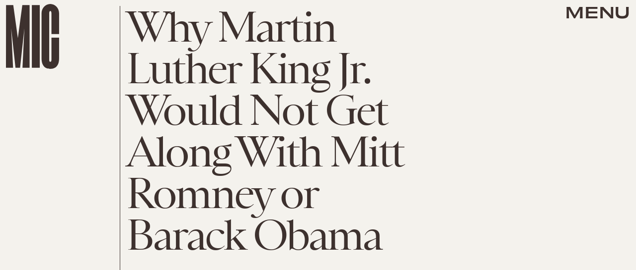

--- FILE ---
content_type: text/html; charset=utf-8
request_url: https://www.mic.com/articles/3302/why-martin-luther-king-jr-would-not-get-along-with-mitt-romney-or-barack-obama
body_size: 29812
content:
<!doctype html><html lang="en"><head><meta charset="utf-8"/><meta name="viewport" content="width=device-width,initial-scale=1"/><title>Why Martin Luther King Jr. Would Not Get Along With Mitt Romney or Barack Obama</title><link rel="preconnect" href="https://cdn2.bustle.com" crossorigin/><link rel="preconnect" href="https://cdn2c.bustle.com" crossorigin/><link rel="preconnect" href="https://imgix.bustle.com"/><link rel="preconnect" href="https://securepubads.g.doubleclick.net"/><style data-href="https://cdn2.bustle.com/2026/mic/main-e8c54b5c4c.css">.V8B{position:relative}.CAk{width:100%;height:100%;border:none;background:none;position:absolute;top:0;right:0;pointer-events:none}.CAk:focus{outline:none}.zwx{position:fixed;inset:0 0 100%;opacity:0;transition:opacity .25s,bottom 0s ease .25s;pointer-events:none}.ecP:checked~.zwx{transition:opacity .25s,bottom 0s;opacity:.7;bottom:0;pointer-events:all}.s4D{align-items:center;display:flex;justify-content:center;margin:0 auto;position:relative;text-align:center;z-index:10000}body>.s4D{inset:0;height:100%;margin:auto;position:fixed}.SBH{transform:rotate(4deg)}.Bha{background:var(--primaryColor);padding:.5rem 0 1rem}.Bha span{display:inline;font-family:var(--fontFamilyHeadingSansSerif);font-size:2.5rem}@media(min-width:1025px){.Bha span{font-size:5rem}}@keyframes vWL{0%{opacity:1}50%{opacity:0}to{opacity:1}}.zsz{display:inline-block;animation:s6B 20s infinite linear}.Zj1{display:inline;text-transform:uppercase;white-space:nowrap}.bYa{animation:s6B 20s infinite linear}@keyframes s6B{0%{transform:translate(0)}to{transform:translate(-50%)}}.qUu{position:absolute;top:0;left:0;right:0;height:0;pointer-events:none;z-index:var(--zIndexNav)}.pGs{position:fixed}.zUh{position:relative;width:100%;height:0;display:flex;align-items:flex-start;justify-content:space-between;padding:.5rem .75rem}.zYo{transition:width var(--transitionHover);width:60px}.IgQ .zYo{width:50px}.m4L .O3D{opacity:0;transition:opacity var(--transitionHover)}.O3D{position:relative;display:block;width:100%;padding-top:122.5%;pointer-events:auto;z-index:var(--zIndexContent)}.Pok{position:absolute;top:0;height:100%;width:100%;fill:var(--metaColor);pointer-events:none}.xxh{transition:fill var(--transitionHover)}.gQC{position:relative;color:var(--metaColor);font-family:var(--fontFamilyHeadingSansSerif);font-size:1.5rem;font-weight:var(--fontWeightBold);line-height:1;letter-spacing:-.012em;text-transform:uppercase;height:45px;cursor:pointer;pointer-events:auto;z-index:1}.gQC button{height:45px;inset:0;margin:auto;position:absolute;transition:color var(--transitionHover);width:45px;z-index:-1}.RdF{cursor:pointer;height:var(--headerHeight);padding:15px;display:flex;align-items:center;margin-right:-1rem;position:relative}.IgQ{pointer-events:auto}.IgQ .O3D{opacity:.9}.IgQ .Pok{fill:var(--slot5)}.IgQ .gQC{color:var(--slot5)}@media(min-width:768px){.gQC{font-size:1.875rem}.zYo,.IgQ .zYo{width:107px}}.VH1{display:flex}.y9v{flex-shrink:0}.icx{display:block;width:100%;height:100%;-webkit-mask:center / auto 20px no-repeat;mask:center / auto 20px no-repeat;background:currentColor}.kz3{-webkit-mask-image:url(https://cdn2.bustle.com/2026/mic/copyLink-51bed30e9b.svg);mask-image:url(https://cdn2.bustle.com/2026/mic/copyLink-51bed30e9b.svg)}.Q6Y{-webkit-mask-image:url(https://cdn2.bustle.com/2026/mic/facebook-89d60ac2c5.svg);mask-image:url(https://cdn2.bustle.com/2026/mic/facebook-89d60ac2c5.svg);-webkit-mask-size:auto 23px;mask-size:auto 23px}.g9F{-webkit-mask-image:url(https://cdn2.bustle.com/2026/mic/instagram-2d17a57549.svg);mask-image:url(https://cdn2.bustle.com/2026/mic/instagram-2d17a57549.svg)}.ORU{-webkit-mask-image:url(https://cdn2.bustle.com/2026/mic/mailto-2d8df46b91.svg);mask-image:url(https://cdn2.bustle.com/2026/mic/mailto-2d8df46b91.svg);-webkit-mask-size:auto 16px;mask-size:auto 16px}.e4D{-webkit-mask-image:url(https://cdn2.bustle.com/2026/mic/pinterest-0a16323764.svg);mask-image:url(https://cdn2.bustle.com/2026/mic/pinterest-0a16323764.svg)}.E-s{-webkit-mask-image:url(https://cdn2.bustle.com/2026/mic/snapchat-b047dd44ba.svg);mask-image:url(https://cdn2.bustle.com/2026/mic/snapchat-b047dd44ba.svg)}.xr8{-webkit-mask-image:url(https://cdn2.bustle.com/2026/mic/globe-18d84c6cec.svg);mask-image:url(https://cdn2.bustle.com/2026/mic/globe-18d84c6cec.svg)}.coW{-webkit-mask-image:url(https://cdn2.bustle.com/2026/mic/youtube-79c586d928.svg);mask-image:url(https://cdn2.bustle.com/2026/mic/youtube-79c586d928.svg)}.b18{-webkit-mask-image:url(https://cdn2.bustle.com/2026/mic/x-ca75d0a04e.svg);mask-image:url(https://cdn2.bustle.com/2026/mic/x-ca75d0a04e.svg)}.Ag6{color:#402d23;width:100%;margin:0 auto 40px;padding:0 var(--pageGutter);position:relative}.Ag6:before{bottom:.5rem;content:"";display:block;height:30px;width:30px;margin:auto 0;background:currentColor;-webkit-mask-image:url(https://cdn2.bustle.com/2026/mic/search-19aaf10bb2.svg);mask-image:url(https://cdn2.bustle.com/2026/mic/search-19aaf10bb2.svg);-webkit-mask-position:center;mask-position:center;-webkit-mask-repeat:no-repeat;mask-repeat:no-repeat;-webkit-mask-size:100%;mask-size:100%;pointer-events:none;position:absolute;right:var(--pageGutter)}.KY9{font-family:var(--fontFamilyBody);font-size:.9375rem;margin:auto}.lix{background:transparent;border:none;border-bottom:1px solid;color:currentColor;display:block;font-family:var(--fontFamilyHeadingSerif);font-size:2.5rem;line-height:1;letter-spacing:-.055em;text-transform:capitalize;margin:auto;padding:0 40px .5rem 0;width:100%;appearance:none}.lix::placeholder{color:currentColor;opacity:.5}.Ui6.Ag6{height:100%;width:calc(100% - 90px);max-width:var(--maxContainerWidth);padding:0 var(--pageGutter);margin:0 0 0 auto;border:none;display:flex;align-items:flex-end}.Ui6:before{left:var(--pageGutter);bottom:.5rem}.Ui6 .lix{font-size:1.5rem;width:100%;padding:0 0 .5rem 2.5rem;margin:0}.lix::-ms-clear,.lix::-ms-reveal{display:none;width:0;height:0}.lix::-webkit-search-decoration,.lix::-webkit-search-cancel-button,.lix::-webkit-search-results-button,.lix::-webkit-search-results-decoration{display:none}.lix:focus{outline:none}@media(min-width:768px){.Ag6{margin-bottom:60px}.KY9{font-size:1rem}.lix{font-size:3.125rem;padding-top:.75rem}.Ui6.Ag6{width:calc(100% - 239px)}.Ui6 .lix{font-size:1.75rem;padding-bottom:.4rem}}@media(min-width:1025px){.Ag6{margin-bottom:80px;padding-left:var(--logoMarginWidth)}.lix{font-size:5rem;padding-top:1.25rem}.KY9{font-size:1.25rem}.Ui6.Ag6{width:400px}}.Jqo{position:relative;z-index:var(--zIndexNav)}.zaM{-webkit-overflow-scrolling:touch;position:fixed;inset:-200% 0 0;overflow:hidden;transform:translate3d(0,-120%,0);transition:transform .5s,top 0s linear .8s;color:var(--slot5)}.zaM:before{background:#fff;content:"";position:absolute;inset:0 0 50%}.K8W{height:100%;overflow:scroll;position:relative;width:100%}.n7w{display:none}.wJ6:checked~.zaM{transform:translateZ(0);transition:transform .5s,top 0s;top:0}.YxB{display:grid;grid-template-rows:repeat(3,auto);grid-template-columns:auto 1fr}.hbV{grid-row:1;grid-column:1 / -1;margin-bottom:var(--pageGutter);transform:translateY(-100%);transition:transform .5s,opacity .25s;z-index:var(--zIndexContent)}.wYL:checked~.zaM .hbV{transform:translateY(0);opacity:1}.wYL:checked~.zaM .nyh,.wYL:checked~.zaM .BRg{opacity:0;pointer-events:none}.wYL:checked~.zaM .gpr{transition:opacity .5s;pointer-events:all;opacity:1}.wJ6:checked~.zaM .xkd,.wJ6:checked~.zaM .fNG,.wJ6:checked~.zaM i{display:block}.izh{grid-row:1;grid-column:1;width:75px;margin:var(--pageGutter)}.xkd{position:relative;display:block;width:100%;padding-top:122.5%}.xkd svg{position:absolute;top:0;height:100%;width:100%;fill:var(--slot5)}.KjX,.gpr{grid-row:1;grid-column:2;justify-self:end;display:flex}.wVE,.gpr{position:relative;height:54px;width:54px;display:flex;justify-content:center;align-items:center;cursor:pointer}.wVE{pointer-events:auto;z-index:1}.BRg{color:var(--slot5)}.gpr{pointer-events:none;opacity:0;z-index:var(--zIndexContent)}.nyh:after{content:"";width:30px;height:30px;background-image:url(https://cdn2.bustle.com/2026/mic/search-19aaf10bb2.svg);background-position:center;background-repeat:no-repeat;background-size:100%}.BRg:after,.BRg:before,.gpr:after,.gpr:before{content:"";position:absolute;width:2px;height:40px;background:currentColor}.BRg:before,.gpr:before{transform:rotate(45deg)}.BRg:after,.gpr:after{transform:rotate(-45deg)}.Q-u{grid-row:4;grid-column:1;align-self:end;justify-self:flex-start;margin:0 0 2rem var(--pageGutter)}.Q-u a{height:30px;width:30px;margin-right:var(--pageGutter);border:1px solid var(--slot5);border-radius:50%}.Q-u i{display:none;background:var(--slot5);transform:scale(.75)}.iX3{grid-row:2;grid-column:1 / -1;display:flex;flex-wrap:wrap;row-gap:.5rem;padding:var(--pageGutter)}.f0q,.urt{font-family:var(--fontFamilyBody);font-size:.625rem;line-height:1;text-transform:uppercase;color:var(--slot5)}.urt{width:75%;padding-right:33%}.f0q{width:25%;padding-right:var(--pageGutter)}.EN6{grid-row:3;grid-column:1 / -1;display:flex;justify-content:space-between;padding:1rem var(--pageGutter) 1.25rem}.fNG{background-image:url(https://cdn2.bustle.com/2026/mic/bdg_logo-6dba629bc7.svg);background-position:center;background-repeat:no-repeat;background-size:contain;margin:0;height:32px;width:72px;flex:none}.jhc{display:inline-block;padding:0;text-align:left;white-space:nowrap;background:none;cursor:pointer}.eAo{position:relative}.fdE{display:block;font-family:var(--fontFamilyHeadingSerif);font-size:3.75rem;line-height:.9;letter-spacing:-.055rem;margin-top:-1.1rem;position:relative;padding:1rem var(--pageGutter) 2rem;z-index:1}.fdE:before{content:"";position:absolute;inset:0 -20%;background:inherit;z-index:-1}.fdE:focus,.hkL:focus{outline:none}.eAo .fdE{color:#000;background:#7ce2a5}.eAo .fdE:nth-child(2){color:#000;background:#f9ce60}.eAo .fdE:nth-child(3){color:#019aac;background:#d1d3bd}.eAo .fdE:nth-child(4){color:#d2b5eb;background:#da5a3d}.eAo .fdE:nth-child(odd){transform:rotate(-2.2deg);text-align:right;transform-origin:top right}.eAo .fdE:nth-child(2n){transform:rotate(2.2deg);transform-origin:top left}@media(min-width:768px){.eAo{margin-top:2rem}.YxB{grid-template-rows:1fr repeat(2,auto)}.izh{grid-row:1 / -1;width:214px}.Q-u{align-self:start;justify-self:start;margin:var(--pageGutter)}.iX3,.EN6{grid-column:2}.f0q{font-size:1rem}.urt{font-size:.75rem}.fdE{font-size:6.25rem;padding:var(--pageGutter) 1.75rem calc(4.5vw + 30px);margin-bottom:calc(-5.5vw - 30px)}.eAo .fdE:last-child{padding-bottom:5vw}}@media(min-width:1025px){.eAo{margin-top:0}.YxB{grid-template-columns:auto 1fr 400px;grid-template-rows:auto 1fr;margin-bottom:-6.25rem}.izh{width:200px}.iX3{grid-row:1;grid-column:2;padding:2rem var(--pageGutter) 1.5rem}.f0q{width:auto;font-size:.75rem;padding-right:2.5rem}.EN6{grid-row:1;grid-column:3;padding-bottom:unset;width:60%}.urt{width:auto;padding:.5rem 0 0 var(--pageGutter);font-size:.6875rem}.KjX,.gpr{grid-column:3;margin:var(--pageGutter) var(--pageGutter) 0 0}.Q-u{grid-column:2;grid-row:2;margin-top:0}.fdE{font-size:7.5rem}.fdE,.fdE:hover{transition:transform .15s}.eAo .fdE:nth-child(odd):hover{transform:rotate(-2.2deg) translateY(-30px)}.eAo .fdE:nth-child(2n):hover{transform:rotate(2.2deg) translateY(-30px)}.wYL:checked~.zaM .hbV{transform:translateY(100%)}}@font-face{font-family:Balto;font-display:swap;src:url(https://cdn2c.bustle.com/2026/mic/baltoweb-book20210630-13-dglu7m-a5fc97cc50.woff2) format("woff2")}@font-face{font-family:Balto;font-display:swap;font-style:italic;src:url(https://cdn2c.bustle.com/2026/mic/baltoweb-bookitalic20210630-13-s02k18-a1156fde14.woff2) format("woff2")}@font-face{font-family:Balto;font-weight:700;font-display:swap;src:url(https://cdn2c.bustle.com/2026/mic/baltoweb-medium20210630-13-ecwey3-f06bb3c91a.woff2) format("woff2")}@font-face{font-family:Balto;font-weight:700;font-display:swap;font-style:italic;src:url(https://cdn2c.bustle.com/2026/mic/baltoweb-mediumitalic20210630-13-l2uguq-3bcf361111.woff2) format("woff2")}@font-face{font-family:Obviously;font-display:swap;src:url(https://cdn2c.bustle.com/2026/mic/Obviously-Wide-4d3691d8d6.woff2) format("woff2")}@font-face{font-family:Obviously;font-weight:700;font-display:swap;src:url(https://cdn2c.bustle.com/2026/mic/Obviously-Wide_Medium-385aec84b6.woff2) format("woff2")}@font-face{font-family:Sainte Colombe;font-display:swap;font-weight:700;src:url(https://cdn2c.bustle.com/2026/mic/saintecolombeweb-regular-581c593938.woff2) format("woff2")}@font-face{font-family:Sainte Colombe;font-style:italic;font-weight:700;font-display:swap;src:url(https://cdn2c.bustle.com/2026/mic/saintecolombeweb-italic-ac61147c4c.woff2) format("woff2")}::selection{background:var(--slot4);color:var(--slot3)}*,*:before,*:after{box-sizing:inherit}html{box-sizing:border-box;font-size:var(--fontSizeRoot);line-height:var(--lineHeightStandard);-webkit-text-size-adjust:100%;text-size-adjust:100%;-webkit-tap-highlight-color:rgba(0,0,0,0)}body{background:var(--slot2);color:var(--slot1);font-family:var(--fontFamilyBody);margin:0;overflow-y:scroll;-webkit-font-smoothing:antialiased;-moz-osx-font-smoothing:grayscale}a{color:var(--slot1);background:transparent;cursor:pointer;text-decoration:none;word-wrap:break-word}h1,h2,h3,h4{font-family:var(--fontFamilyBody);margin:2rem 0 1rem;text-rendering:optimizeLegibility;line-height:1.2}p,blockquote{margin:32px 0}button{border:none}cite{font-style:normal}img{max-width:100%;border:0;backface-visibility:hidden;transform:translateZ(0)}iframe{border:0}::placeholder{color:#ccc}.UdU{display:flex}.UdU>div:before,.hzA.UdU:before{display:block;width:100%;height:var(--minAdSpacing);position:absolute;top:0;color:var(--slot1);content:"ADVERTISEMENT";font-family:var(--fontFamilyBody);font-size:.65rem;letter-spacing:.2em;line-height:var(--minAdSpacing);opacity:.6;word-break:normal;text-align:center}.UdU>div{margin:auto;padding:var(--minAdSpacing) 0}.hzA.UdU{background-color:var(--adBackgroundColor);padding:var(--minAdSpacing) 0}.hzA.UdU>div{padding:0}.hzA.UdU>div:before{content:none}.vmZ{min-width:1px;min-height:1px}.EdX{display:block;width:100%;height:100%;transition:opacity .3s}.ap2{position:relative;width:100%}.ap2 .EdX{position:absolute;top:0;left:0;width:100%}.dSy{object-fit:cover;position:absolute;top:0;left:0}.vB9{background:#e1e1e140}.vB9 .EdX{opacity:0}.EdX video::-webkit-media-controls-enclosure{display:none}.zzk{min-width:1px;min-height:1px;overflow-x:hidden;position:relative;text-align:center;z-index:0}.APH{overflow-y:hidden}.pCo,.pCo>div,.pCo>div>div{width:100%;margin:auto;max-width:100vw;text-align:center;overflow:visible;z-index:300}.pCo{min-height:var(--minAdHeight)}.pCo>div{position:sticky;top:var(--headerHeightStickyScrollableAd)}@media screen and (max-width:1024px){.k_e{grid-row-end:auto!important}}.stickyScrollableRailAd>div{position:sticky;top:var(--headerHeightStickyScrollableAd);margin-top:0!important;padding-bottom:var(--minAdSpacing)}.Ldt{min-height:var(--minAdHeightStickyScrollable)}.Ldt>div{margin-top:0!important}.GQx [id^=google_ads_iframe]{height:0}.JUn,.LWq,.HuM{height:1px}.HuM>div{overflow:hidden}#oopAdWrapperParent:not(:empty){background-color:var(--adBackgroundColor);min-height:var(--minAdHeightVideo);margin-bottom:var(--minAdSpacing)!important;z-index:var(--zIndexOverlay)}#oopAdWrapper:not(:empty),#oopAdWrapper:empty+div{background-color:var(--adBackgroundColor);z-index:var(--zIndexOverlay)}#oopAdWrapper>div>div{margin:0 auto}.buT,.TX9{background:none;border:none;margin:0;width:32px;height:32px;position:absolute;bottom:3px;cursor:pointer;background-repeat:no-repeat;background-position:center}.buT{left:40px;background-image:url(https://cdn2.bustle.com/2026/mic/pause-bd49d74afd.svg)}.Am5{background-image:url(https://cdn2.bustle.com/2026/mic/play-3e2dff83eb.svg)}.TX9{left:6px;background-image:url(https://cdn2.bustle.com/2026/mic/unmute-9a8cd4cbb8.svg)}.D5o{background-image:url(https://cdn2.bustle.com/2026/mic/mute-ea100a50bf.svg)}.ne7{align-items:center;background:var(--slot3);color:var(--slot5);display:flex;flex-direction:column;height:100vh;justify-content:center;overflow:hidden;padding:0 var(--pageGutter)}.zQW{color:var(--slot4);font-family:var(--fontFamilyHeadingSerif);font-size:4.5rem;height:200%;letter-spacing:-.065em;line-height:1;text-align:center;text-transform:uppercase;transform:rotate(-19deg);width:200%}.A6T{align-items:center;background:var(--slot2);display:flex;flex-direction:column;left:var(--pageGutter);margin:auto;max-width:500px;padding:var(--pageGutter);position:absolute;right:var(--pageGutter);z-index:var(--zIndexContent)}.egB{font-family:var(--fontFamilyHeadingSansSerif);font-size:1.5rem;letter-spacing:-.06em;line-height:1.1;margin:1rem 0 2rem;text-align:center}.jtK{border:2px solid;color:var(--slot5);display:block;position:relative;background:var(--slot2);font-family:var(--fontFamilyHeadingSansSerif);font-size:.875rem;line-height:.9;letter-spacing:-.06em;text-transform:uppercase;text-align:left;padding:1rem 5rem 1rem var(--pageGutter)}.jtK:after{background:var(--slot5);bottom:0;content:"";height:15px;margin:auto;-webkit-mask-image:url(https://cdn2.bustle.com/2026/mic/arrowhead_mobile-3e49e101c0.svg);mask-image:url(https://cdn2.bustle.com/2026/mic/arrowhead_mobile-3e49e101c0.svg);-webkit-mask-size:100%;mask-size:100%;right:0;position:absolute;top:0;transform:rotate(90deg);width:30px}.jtK:before{background:var(--slot5);bottom:0;content:"";height:2px;margin:auto;right:10px;position:absolute;top:0;width:45px}@media(min-width:768px){.zQW{font-size:6rem;width:150%}.A6T{padding:2rem}.egB{font-size:2rem}}@media(min-width:1025px){.zQW{font-size:7.5rem}.A6T{max-width:900px;padding:2rem 4rem}.egB{font-size:2.5rem}}.he5{position:relative;width:1px;height:1px;margin-top:-1px;min-height:1px}.hwi{top:50vh}.h4R{top:-50vh}.h5Q{height:1px;margin:0 auto;max-width:var(--maxContainerWidth);width:calc(100% - var(--pageGutter) - var(--pageGutter))}:root{--primaryColor: var(--slot4);--textColor: var(--slot1);--metaColor: var(--slot5);--navColor: var(--slot5);--imageBackgroundColor: rgba(225, 225, 225, .25);--adBackgroundColor: rgba(225, 225, 225, .25);--headerHeight: 70px;--pageGutter: .75rem;--bodyGutter: .75rem;--verticalCardSpacing: 3rem;--maxContainerWidth: 1440px;--maxBodyWidth: 940px;--maxFeatureBodyWidth: 824px;--maxFeatureContentWidth: 1252px;--viewportHeight: 100vh;--cardMinHeight: 500px;--cardMaxHeight: 800px;--minAdSpacing: 2rem;--minAdHeight: calc(var(--minAdSpacing) * 2 + 250px);--minAdHeightStickyScrollable: calc(var(--minAdSpacing) * 2 + 400px);--minAdHeightVideo: 188px;--headerHeightStickyScrollableAd: var(--minAdSpacing);--mobiledocSpacing: 1.5rem;--mobiledocIndent: 1.5rem;--cardAuthorSpacing: .5rem;--logoMarginWidth: 130px;--controlSpacing: 4rem;--fontFamilyHeadingSerif: "Sainte Colombe", serif;--fontFamilyHeadingSansSerif: "Obviously", sans-serif;--fontFamilyBody: "Balto", Arial, sans-serif;--fontSizeRoot: 16px;--lineHeightStandard: 1.3;--fontWeightLight: 300;--fontWeightRegular: 400;--fontWeightBold: 700;--transitionHover: .2s;--easeOutQuart: cubic-bezier(.25, .46, .45, .94);--zIndexNeg: -1;--zIndexBackground: 0;--zIndexContent: 100;--zIndexOverContent: 200;--zIndexFloatAd: 300;--zIndexPopUp: 400;--zIndexFloating: 500;--zIndexNav: 600;--zIndexOverlay: 700}@media(min-width:768px){:root{--minAdSpacing: 2.5rem;--bodyGutter: 5rem;--cardMinHeight: 600px}}@media(min-width:1025px){:root{--verticalCardSpacing: 4.5rem}}
</style><style data-href="https://cdn2.bustle.com/2026/mic/commons-1-0931df722e.css">.sWr{height:100%;width:100%;position:relative}.jWY{height:100vh;background-color:var(--cardBackgroundColor);overflow:hidden}.asF{height:100%;max-height:none;background-color:var(--cardBackgroundColor);overflow:hidden}.btA{background:var(--slot8);overflow:hidden}.iGR{height:auto;min-height:0;overflow:hidden}.M7K{position:absolute;bottom:var(--cardAuthorSpacing);left:var(--pageGutter);color:var(--navColor);font-size:.6875rem;letter-spacing:.02em;max-width:80%}.L7S{opacity:0}.TGq{opacity:0;will-change:transform;animation:aBP .2s var(--easeOutQuart) .1s forwards}@keyframes aBP{0%{opacity:0}to{opacity:1}}@media(min-width:768px){.iGR{min-height:0}}.JOT{min-height:1rem;font-family:var(--fontFamilyBody);font-size:.625rem;line-height:1.2;letter-spacing:.02em;color:var(--slot1)}.KS5{display:flex;flex-direction:column;align-items:flex-start;margin:auto}.Izs,.cWT,.c3b{margin:0 0 .25rem;white-space:nowrap}.KS5 .PWd{margin:auto 0}.Fsv .KS5{flex-direction:row;align-items:center}.Fsv .Izs,.Fsv .cWT,.Fsv .c3b{margin:0 .5rem 0 0}@media(min-width:768px){.Fsv .KS5{flex-direction:column;align-items:flex-end}.Fsv .Izs,.Fsv .cWT,.Fsv .c3b{margin:0 0 .5rem}}@media(min-width:1025px){.eFu .KS5{flex-direction:column;align-items:flex-start}.eFu .Izs,.eFu .cWT,.eFu .c3b{margin:0 auto .5rem 0}}.cCV{padding:0}.Rfb{min-width:1px;min-height:1px;position:relative}.kOK{display:block;width:100%;height:100%;transition:opacity .4s;object-fit:cover}.sMW{position:relative;width:100%}.U-k{position:absolute;top:0;left:0;width:100%}.NUO{background:var(--imageBackgroundColor, rgba(225, 225, 225, .25))}.M_P{cursor:pointer;width:48px;height:48px;pointer-events:all}.M_P:after{display:block;content:" ";margin:auto}.KAj{filter:brightness(.85)}.pxF{position:relative;min-width:1px;min-height:1px}.N4z{display:block;transition:opacity .2s linear;width:100%;height:100%}.j-j{background:var(--imageBackgroundColor, rgba(225, 225, 225, .25))}.j-j .N4z{opacity:0}.N4z::-webkit-media-controls-enclosure{display:none}.mvL .N4z{position:absolute;top:0;left:0}.JHj{align-self:end;justify-self:end;z-index:var(--zIndexContent)}.LJm{display:flex;width:54px;height:54px;border:2px solid;border-radius:50%}.LJm:after{width:24px;height:24px;-webkit-mask-image:url(https://cdn2.bustle.com/2026/mic/audio-58f66c2fdf.svg);mask-image:url(https://cdn2.bustle.com/2026/mic/audio-58f66c2fdf.svg);background:currentColor}.nKF:after{-webkit-mask-image:url(https://cdn2.bustle.com/2026/mic/muted-931464476f.svg);mask-image:url(https://cdn2.bustle.com/2026/mic/muted-931464476f.svg)}.B0j:after{content:"";position:absolute;inset:0;background:url(https://cdn2.bustle.com/2026/mic/halftone_texture-492009aa04.png);mix-blend-mode:soft-light}.gsz{height:var(--viewportHeight);min-height:var(--cardMinHeight);max-height:var(--cardMaxHeight);margin:0 auto;position:relative}.gsz .aVX{margin:0}.oL7{height:100%;width:100%}.r87{font-family:var(--fontFamilyHeadingSerif);font-size:.875rem;line-height:1.2;letter-spacing:-.02em}.r87 p{margin:0 0 1rem}.Vms{display:block;font-family:var(--fontFamilyBody);font-size:.5rem;line-height:1.2;letter-spacing:.02em}.Vms a,.r87 a{color:inherit;text-decoration:underline}.mFJ{display:none}.boW{position:absolute;height:var(--headerHeight);padding:.5rem 0;left:100px;display:flex;flex-direction:column;justify-content:flex-end;z-index:var(--zIndexOverContent)}.Mt9{color:inherit}.F8T{font-family:var(--fontFamilyBody);font-size:.625rem;line-height:1}@media(min-width:768px){.boW{height:147px;left:140px}.r87{font-size:1rem}}@media(min-width:1025px){.Vms{font-size:.6875rem}.boW{height:unset;top:147px;left:0;padding-left:.75rem}}.JD9{width:100%;height:100%;background:var(--slot8);color:var(--slot11)}.Ak6{display:grid;grid-template-rows:minmax(20vh,30vh) auto 1fr;grid-template-columns:1fr;width:100%;max-width:var(--maxContainerWidth);padding:108px var(--pageGutter) 2rem}.rf3.Ak6{height:100%;padding-bottom:var(--controlSpacing)}.daF,.j29{grid-row:1;grid-column:1}.daF{overflow:hidden;position:relative}.geM{object-fit:cover}.j29{text-align:right;margin:.25rem;align-self:end;z-index:var(--zIndexContent)}.R1N{grid-row:2;grid-column:1;margin:.75rem 0 1rem}.cS4{font-family:var(--fontFamilyHeadingSansSerif);font-size:inherit;font-weight:var(--fontWeightRegular);line-height:1;letter-spacing:-.06em;text-transform:uppercase}.cS4 em{font-family:var(--fontFamilyHeadingSerif);font-style:normal}.uRt{color:var(--slot10);grid-row:3;grid-column:1}._9y{font-size:1.25rem}.ROm{font-size:1.5rem}.rRO{font-size:1.875rem}.LjQ{font-size:2.375rem}.ZaC{font-size:3rem}@media(min-width:768px){.Ak6{grid-template-rows:minmax(30vh,44vh) auto 1fr;padding-top:160px}.uRt{max-width:80%}._9y{font-size:1.25rem}.ROm{font-size:1.625rem}.rRO{font-size:2.125rem}.LjQ{font-size:2.5rem}.ZaC{font-size:3.125rem}}@media(min-width:1025px){.Ak6{grid-template-rows:150px 1fr repeat(2,auto) 2fr;grid-template-columns:345px 1fr;grid-column-gap:var(--pageGutter);padding:var(--pageGutter)}.daF,.j29{grid-column:2;grid-row:1 / -1}.R1N{grid-row:3;grid-column:1}.uRt{grid-row:4;grid-column:1;max-width:unset}.tN4{font-size:1.25rem}.wfd{font-size:1.75rem}.it9{font-size:2.25rem}.PIy{font-size:2.75rem}.Pzd{font-size:3.25rem}}.SIZ{height:var(--viewportHeight);min-height:var(--cardMinHeight);max-height:var(--cardMaxHeight);width:100%;position:relative;overflow:hidden}.SIZ p,.SIZ h2{margin:0}.SIZ a{color:inherit;text-decoration:underline}.DwG{height:100%;width:100%}.LSz{object-fit:cover}.qeY{display:block;font-family:var(--fontFamilyBody);font-size:.5rem;line-height:1.2;letter-spacing:.02em}.YV5{display:none}.hZ6{position:absolute;height:var(--headerHeight);padding:.5rem 0;left:100px;display:flex;flex-direction:column;justify-content:flex-end;z-index:var(--zIndexOverContent)}.l-g{color:inherit}.Eo9{font-family:var(--fontFamilyBody);font-size:.625rem;line-height:1}@media(min-width:768px){.hZ6{height:147px;left:140px}}@media(min-width:1025px){.qeY{font-size:.6875rem}.hZ6{height:unset;top:147px;left:0;padding-left:.75rem}}.ZER{width:100%;height:100%;background:var(--slot8);color:var(--slot11)}.Rtq{display:grid;grid-template-rows:1fr repeat(3,auto);grid-template-columns:repeat(4,1fr);max-width:var(--maxContainerWidth);margin:0 auto;padding:120px var(--pageGutter) var(--pageGutter)}._dN.Rtq{height:100%;padding-bottom:var(--controlSpacing)}.VlA{grid-row:4;grid-column:2 / -1}.LOd{grid-row:3;grid-column:2 / -1;justify-self:end;text-align:right;margin-bottom:.25rem}.CrK{grid-row:1 / 4;grid-column:1 / 3;margin-bottom:-2rem;position:relative}.Qzz{height:100%;width:100%}.DfU{object-fit:contain;object-position:center bottom}.DoW{grid-row:1;grid-column:1 / -1;line-height:1.05;margin-bottom:1rem}.HqG p{font-family:var(--fontFamilyHeadingSerif);letter-spacing:-.08em}.HqG h2{font-family:var(--fontFamilyHeadingSansSerif);font-size:180%;letter-spacing:-.065em;text-transform:uppercase;line-height:1}.HqG *+*{padding-top:.75rem}.ucj{font-size:1.5rem}.b5p{font-size:2rem}.Mq9{font-size:2.5rem}.PVO{font-size:3.125rem}.k4z{font-size:3.75rem}@media(min-width:768px){.Rtq{grid-template-columns:repeat(2,18%) repeat(2,1fr);padding-top:180px}.CrK{margin-bottom:-5rem}.HqG h2{font-size:250%}.ucj{font-size:1.75rem}.b5p{font-size:2.25rem}.Mq9{font-size:3.125rem}.PVO{font-size:4rem}.k4z{font-size:5rem}}@media(min-width:1025px){.Rtq{grid-template-rows:70px 1fr repeat(2,auto);grid-template-columns:calc(var(--logoMarginWidth) + 100px) repeat(2,1fr);padding-top:var(--pageGutter);grid-column-gap:var(--pageGutter)}.VlA{grid-row:4;grid-column:3}.LOd{grid-row:3;grid-column:3}.DoW{grid-row:2;grid-column:3}.HqG h2{font-size:200%}.HqG *+*{padding-top:1.25rem}.CrK{grid-row:1 / -1;grid-column:2;justify-self:center;width:30vw;max-width:460px;margin-bottom:unset}.DfU{object-position:center}.nh5{display:block;grid-row:1 / -1;grid-column:1;width:1px;height:100%;background:currentColor;justify-self:end}._XD{font-size:1.875rem}.wvk{font-size:2.5rem}.pi9{font-size:3.75rem}.lTt{font-size:5rem}.C9h{font-size:6.25rem}}@media(min-width:1440px){.Rtq{grid-template-rows:120px 1fr repeat(2,auto)}}.Hof{position:absolute;top:0;left:0;width:100%;height:100%;z-index:0}.Qf5{--videoLinkUrlHeight: calc(100% - 75px) ;position:relative;margin:auto}.BQA{margin:0}.rv9,.Afu{font-family:var(--fontFamilyBody);font-size:.7rem;line-height:1;letter-spacing:.006em;z-index:var(--zIndexContent)}.rv9 a{color:inherit}.rv9 *{margin:0}.rv9 *+*{margin-top:1rem}.Afu{display:block}.H0B{display:none}.yX_{position:absolute;height:var(--headerHeight);padding:.5rem 0;left:100px;display:flex;flex-direction:column;justify-content:flex-end;z-index:var(--zIndexOverContent)}.IHX{color:inherit}.YOV{font-family:var(--fontFamilyBody);font-size:.625rem;line-height:1}.RlV>div:first-child{padding-top:150%}.RlV img{object-fit:contain;inset:0;position:absolute}@media(min-width:768px){.yX_{height:147px;left:140px}}@media(min-width:1025px){.rv9{font-size:1rem}.yX_{height:unset;top:147px;left:0;padding-left:.75rem}.RlV>div:first-child{padding-top:100%}}.MVF{display:grid;grid-template-rows:1fr auto;grid-template-columns:1fr 90px;width:100%;height:var(--viewportHeight);min-height:var(--cardMinHeight);max-height:var(--cardMaxHeight);padding:var(--headerHeight) var(--pageGutter) var(--pageGutter);background:var(--slot8);color:var(--slot10)}.xuJ.MVF{height:100%;padding-bottom:var(--controlSpacing)}.YyI,.aFL{grid-row:1;grid-column:1 / -1;position:relative}.poO,.YyI :first-child{object-fit:contain}.bxT{grid-row:2;grid-column:1;font-family:var(--fontFamilyHeadingSerif);font-size:.875rem;line-height:1.2;letter-spacing:-.065em;margin-top:1rem}.bxT a{text-decoration:underline}.bdM{grid-row:2;grid-column:2;margin-top:1rem}@media(min-width:768px){.MVF{grid-template-rows:1fr auto 80px;grid-template-columns:repeat(2,1fr);padding-top:160px}.bxT{font-size:1rem}.bdM{grid-row:3}}@media(min-width:1025px){.MVF{grid-template-rows:200px 1fr;grid-template-columns:calc(var(--logoMarginWidth) + 100px) 1fr;grid-column-gap:var(--pageGutter);padding-top:var(--pageGutter)}.bxT,.bdM{grid-row:2}.YyI,.aFL{grid-row:1 / -1;grid-column:2}.YyI{margin:0 120px}.JHP{display:block;grid-row:1 / -1;grid-column:1;width:1px;height:100%;background:currentColor;justify-self:end}}@media(min-width:1440px){.MVF{--sideMarginWidth: calc((100vw - var(--maxContainerWidth)) / 2 + var(--pageGutter));padding-left:var(--sideMarginWidth);padding-right:var(--sideMarginWidth)}}.XUu{min-width:1px;min-height:260px;position:relative}.XUu>*{margin:0 auto}.Jen{position:absolute;inset:0;display:flex;justify-content:center;align-items:center}.RK- .Jen{background:#fafafa;border:1px solid rgb(219,219,219);border-radius:4px}.W3A{color:inherit;display:block;height:3rem;width:3rem;padding:.75rem}.W3A i{display:none}.RK- .W3A{height:1.5rem;width:1.5rem}.RK- .W3A i{display:inline-block;background-color:#bebebe;transform:scale(.75)}.bwd{padding-top:56.25%;position:relative;min-height:210px}.TVx{position:absolute;top:0;left:0;width:100%;height:100%}._-W{min-height:210px}.fb_iframe_widget iframe,.fb_iframe_widget span{max-width:100%!important}.tu9{position:absolute;top:0;left:0;width:100%;height:100%}.wHQ{position:relative}.zDQ{min-width:1px;min-height:180px;margin:-10px 0}.zDQ>iframe{position:relative;left:50%;transform:translate(-50%)}.UyF{width:1px;min-width:100%!important;min-height:100%}.BCT{position:relative;min-height:500px;display:flex;align-items:center;text-align:center}.BCT:after{content:"";display:block;clear:both}.A7C{float:left;padding-bottom:210px}.yzx{position:absolute;inset:0;display:flex;justify-content:center;align-items:center}.MJ1 .yzx{background:#fafafa;border:1px solid rgb(219,219,219);border-radius:4px}.GmH{color:inherit;display:block;height:3rem;width:3rem;padding:.5rem}.GmH i{display:none}.MJ1 .GmH i{display:inline-block;background-color:#bebebe}@media(min-width:768px){.A7C{padding-bottom:160px}}.jOH{width:400px;height:558px;overflow:hidden;max-width:100%}.US1{aspect-ratio:16 / 9;position:relative}.GFB{min-height:300px}.GFB iframe{background:#fff}.P4c{display:flex;min-height:600px;min-width:325px;max-width:605px;margin:auto}.P4c>*{margin:0 auto;flex:1}.Duw{display:flex;width:100%;height:100%;justify-content:center;align-items:center}.nv3 .Duw{background:#fafafa;border:1px solid rgb(219,219,219);border-radius:4px}.nHf{color:inherit;display:block;height:3rem;width:3rem;padding:.5rem}.nv3 .nHf i{background:#bebebe}.Muh{padding-top:56.25%;position:relative}.KTw{padding-top:100%;position:relative}.L3D{position:relative;padding-top:175px}.uzt{position:relative;padding-top:380px}.z4F{position:relative;padding-top:228px}.O9g{position:relative;padding-top:56.25%}.Ygb{padding-top:100px;overflow:hidden}.Ygb .G6O{height:300px}.nk0{padding-top:calc(2 / 3 * 100%)}.r7X{padding-top:210px}.fp8{padding-top:220px}.J2L{padding-top:640px}.V8F{height:var(--viewportHeight);min-height:var(--cardMinHeight);max-height:var(--cardMaxHeight);margin:0 auto;position:relative}.V8F p,.V8F h2,.V8F h3{margin:0 0 1rem}.V8F a{color:inherit;text-decoration:underline}.lM_{height:100%;width:100%}.Efa{object-fit:cover}.fUy{display:block;font-family:var(--fontFamilyBody);font-size:.5rem;line-height:1.2;letter-spacing:.02em;z-index:var(--zIndexContent)}.NCc{position:absolute;height:var(--headerHeight);padding:.5rem 0;left:100px;display:flex;flex-direction:column;justify-content:flex-end;z-index:var(--zIndexOverContent)}.l3B{color:inherit}.Y4r{font-family:var(--fontFamilyBody);font-size:.625rem;line-height:1}@media(min-width:768px){.NCc{height:147px;left:140px}.fUy{font-size:.6875rem}}@media(min-width:1025px){.NCc{height:unset;top:147px;left:0;padding-left:.75rem}}.vgf{color:var(--slot1);font-family:var(--fontFamilyBody);padding:.5rem 0 0;line-height:.9rem}.t8s{font-size:.65rem;padding-bottom:.15rem}.lAq{font-weight:var(--fontWeightBold);font-size:.75rem}.ZWe{width:100%;height:100%;background:var(--slot10);color:var(--slot8)}.hQv{display:flex;flex-direction:column;justify-content:flex-end;padding:var(--headerHeight) var(--pageGutter) 1.25rem}._JF.hQv{height:100%;padding-bottom:var(--controlSpacing)}.Su-{position:absolute;inset:0}.bCj{position:absolute;top:0;right:0;height:var(--headerHeight);padding:.5rem .75rem;display:flex;flex-direction:column;justify-content:flex-end;text-align:right}.Kmx{font-family:var(--fontFamilyHeadingSansSerif);line-height:1.35;letter-spacing:-.065em;z-index:var(--zIndexContent)}.CPW h2,.CPW h3{font-family:inherit;font-weight:var(--fontWeightRegular);line-height:1;text-align:right;text-transform:uppercase}.CPW h2{font-size:200%}.CPW h3{font-size:140%}.z5v:before{content:"\2014  "}.nWl{font-size:.75rem}.BNR{font-size:.875rem}.l0d{font-size:1rem}.Zgj{font-size:1.25rem}.E_C{font-size:1.5rem}@media(min-width:768px){.hQv{padding-top:150px}.CPW h2{font-size:166%}.bCj{top:0;right:unset;left:128px;padding:.75rem;justify-content:flex-start}.nWl{font-size:1.5rem}.BNR{font-size:1.75rem}.l0d{font-size:1.875rem}.Zgj{font-size:2rem}.E_C{font-size:2.25rem}}@media(min-width:1025px){.Kmx{width:100%;max-width:var(--maxContainerWidth);padding:0 var(--logoMarginWidth);margin:0 auto}.CPW h2{font-size:250%}.CPW h3{font-size:160%}.f2M{font-size:1.75rem}.JQX{font-size:1.875rem}.RMQ{font-size:2rem}._Bd{font-size:2.25rem}.B19{font-size:2.5rem}}.ooy{margin-left:40%}.wxt{margin-bottom:1rem;padding-top:100%;position:relative}.EaG .wxt{padding-top:85%}.mdu{object-fit:contain;position:absolute;top:0}.yS8{column-gap:.15rem;display:flex;padding:0}.yiq{font-family:var(--fontFamilyHeadingSansSerif);font-size:1.4rem;letter-spacing:-.06em;line-height:1;margin-bottom:1.5rem;text-transform:uppercase}.EaG .yiq{margin-bottom:1rem;overflow:hidden;-webkit-line-clamp:5;display:-webkit-box;-webkit-box-orient:vertical}.O8F{font-family:var(--fontFamilyHeadingSerif);margin:0 0 .5rem}.o75{column-gap:1rem;display:flex;font-family:var(--fontFamilyHeadingSansSerif);font-size:1.5rem;letter-spacing:-.06em;margin-bottom:1.25rem}.JEe .o75{margin:1.25rem 0 .5rem}.ksY{line-height:1.35}._N2{align-self:flex-start;font-size:1.25rem;position:relative}._N2:after{background:currentColor;bottom:0;content:"";height:2px;left:-.25rem;margin:auto;position:absolute;right:-.25rem;top:0}.XM6{font-size:1rem}._N2+.ksY:before{content:"On Sale";margin-right:.25rem}.RSA{font-family:var(--fontFamilyHeadingSerif);font-size:.875rem;letter-spacing:-.02em;line-height:1.4;margin:0 0 1rem}.RSA a{border-bottom:2px solid}.LSl{display:flex;justify-content:flex-end;text-align:center}.yMn{align-items:center;align-self:flex-end;background:transparent;border:2px solid;cursor:pointer;display:flex;font-family:var(--fontFamilyHeadingSansSerif);font-size:.625rem;font-weight:var(--fontWeightBold);justify-self:flex-end;letter-spacing:-.06em;line-height:1;max-width:60%;padding:.5rem;text-align:left;text-transform:uppercase}.jMM{background:currentColor;flex:none;width:1.5rem;height:2px;margin:auto 0 auto .5rem;position:relative}.jMM:before{content:"";position:absolute;top:1px;right:8px;transform:rotate(90deg);transform-origin:bottom right;background:currentColor;-webkit-mask-image:url(https://cdn2.bustle.com/2026/mic/arrowhead_mobile-3e49e101c0.svg);mask-image:url(https://cdn2.bustle.com/2026/mic/arrowhead_mobile-3e49e101c0.svg);-webkit-mask-repeat:no-repeat;mask-repeat:no-repeat;height:9px;width:18px}@media(min-width:768px){.wgi{grid-column:1;align-self:flex-end;justify-content:start;text-align:left}.RSA{font-size:.9rem}.LSl{justify-content:flex-start}}@media(min-width:1025px){.yMn{font-size:.9rem}}.EvN{background:#ffffffe0;border:1px solid #e5e5e5;border-radius:6px;display:grid;grid-template-columns:1fr 1fr;gap:1rem;padding:1rem;width:100%;font-family:var(--fontFamilySansSerif);box-shadow:0 4px 6px -1px #00000014,0 2px 4px -2px #00000014;transition:box-shadow .2s}.BLp,.v9d{grid-column:1 / -1}.v9d{height:100%;display:flex;flex-direction:column;gap:1rem}.ZDA{font-size:1.5rem;font-weight:600;line-height:1.15;margin:0 0 .5rem}.ss_{font-size:.7rem;line-height:1.2;padding:.75rem 0 1rem}.O_Z{align-self:center;height:24px;max-width:100px;grid-column:1;margin-left:.25rem}.Txw{background:url(https://cdn2.bustle.com/2026/mic/amazon-logo-06b41cef1d.svg) left / contain no-repeat}.uxd{background:url(https://cdn2.bustle.com/2026/mic/target-logo-1c98143553.svg) left / contain no-repeat}.eJo{background:url(https://cdn2.bustle.com/2026/mic/walmart-logo-1825258248.svg) left / contain no-repeat}.ny3{padding-top:100%;position:relative;overflow:hidden}.s-G{object-fit:contain;position:absolute;top:0}.ySL{padding:0;font-size:1.5rem;font-weight:600;line-height:1;margin-right:.5rem;white-space:nowrap;text-align:right}.Jg3{align-self:end;font-size:1rem;margin-right:unset}.mOS{font-size:1.2rem;opacity:.65;position:relative;text-decoration:line-through;margin-right:.75rem}.Lvw{border:none;background-color:transparent;border-top:1px solid #e5e5e5;cursor:pointer;font-family:sans-serif;margin-top:.5rem;padding:.75rem 0 0;width:100%}.hE6{background:#131921;border-radius:6px;color:#fff;display:flex;font-size:1.1rem;font-weight:600;gap:.5rem;justify-content:center;padding:1rem;text-transform:capitalize;transition:background .2s}.lsP{background:#ffb442;position:absolute;font-weight:600;font-size:.9rem;text-transform:uppercase;letter-spacing:.02rem;padding:.2rem 0 0;top:0;right:0;border-top-right-radius:6px;width:64px;text-align:center}.lsP:after{content:"";display:block;background-color:transparent;border-left:32px solid transparent;border-right:32px solid transparent;border-top:9px solid #ffb442;border-bottom:none;position:absolute;left:0;right:0;top:100%}.zdJ{display:grid;column-gap:1rem;grid-template-columns:1fr 1fr}.O_Z,.ySL{grid-row:1}.Lvw{grid-column:1 / -1}@media(min-width:768px){.EvN{padding:1.25rem;gap:1.25rem;grid-template-columns:2fr 1fr 1fr}.EvN:not(.hXd):hover{box-shadow:0 20px 25px -5px #0000001a,0 8px 10px -6px #0000001a}.EvN:not(.hXd):hover .hE6,.hXd .Lvw:hover .hE6{background:#273344}.EvN:not(.hXd):hover .hE6:after,.hXd .Lvw:hover .hE6:after{opacity:1;transform:translate3d(4px,0,0)}.BLp{grid-column:1}.v9d{grid-column:2 / -1;gap:1.75rem}.ZDA{font-size:1.75rem;margin:1.5rem 0 0}.hE6:after{content:"";width:20px;height:20px;margin-right:-18px;opacity:0;background:url(https://cdn2.bustle.com/2026/mic/arrow-fc94c1aee2.svg);transition:transform .15s,opacity .3s}}.g0x{display:flex;justify-content:center;align-items:center;height:100%}.Lec a{color:inherit}.Ub_{object-position:bottom}.c6C{font-size:1.5rem}.cX_{font-size:1.25rem}.Iup .cX_{font-size:1rem}.kYN{color:inherit}.vfM{padding:var(--pageGutter);background:var(--slot3)}.vfM .Nc8{margin-top:0}@media(min-width:768px){.Lec{display:grid;grid-template-columns:1fr 240px;grid-template-rows:1fr auto;column-gap:.75rem}.qH2{grid-column:2;grid-row:1 / 7;margin:0}.Iup .c6C{-webkit-line-clamp:6}.vfM{padding:0 var(--logoMarginWidth)}.vfM .Lec{max-width:1024px}}@media(min-width:1025px){.Lec{grid-template-columns:1fr 1fr}.cX_{font-size:1.6rem}.Iup .cX_{font-size:1.25rem}.c6C{font-size:1.8rem}}.RXx{height:var(--viewportHeight);min-height:var(--cardMinHeight);max-height:var(--cardMaxHeight);margin:0 auto;position:relative}.RXx a{color:inherit;text-decoration:underline}.sKi p,.sKi h2{font-family:inherit;font-size:inherit;margin:0 0 1rem}.SXI{display:block;font-family:var(--fontFamilyBody);font-size:.5rem;line-height:1.2;letter-spacing:.02em}.Dgz{position:absolute;height:var(--headerHeight);padding:.5rem 0;left:100px;display:flex;flex-direction:column;justify-content:flex-end;z-index:var(--zIndexOverContent)}.Bv7{color:inherit}.gTg{font-family:var(--fontFamilyBody);font-size:.625rem;line-height:1}.l1b{display:none}@media(min-width:768px){.Dgz{height:147px;left:140px}.SXI{font-size:.6875rem}}@media(min-width:1025px){.Dgz{height:unset;top:147px;left:0;padding-left:.75rem}}.lFD{display:inline-block}.lFD a{color:inherit}.c4B{--textSize: 1.5rem}.b-6{--textSize: 1.75rem}.hdY{--textSize: 1.875rem}.h64{--textSize: 2rem}.ydI{--textSize: 2.25rem}.Mov{width:100%;height:100%;background:var(--slot8);color:var(--slot13)}.QkN{display:grid;grid-template-rows:repeat(4,auto) 1fr;grid-template-columns:repeat(4,1fr);width:100%;max-width:var(--maxContainerWidth);margin:0 auto;padding:110px var(--pageGutter) 2.5rem}.Z8A.QkN{height:100%;padding-bottom:var(--controlSpacing)}.QkN:before,.LxC:before{display:block;content:"";background:var(--slot9);-webkit-mask-image:url(https://cdn2.bustle.com/2026/mic/double_quote-0cf7a98272.svg);mask-image:url(https://cdn2.bustle.com/2026/mic/double_quote-0cf7a98272.svg);-webkit-mask-size:cover;mask-size:cover}.QkN:before{grid-row:2;grid-column:1 / 3;width:111px;height:80px;margin-bottom:.5rem}.LxC:before{width:87px;height:63px;position:absolute;right:100%;top:0;transform:rotate(180deg)}.Vz_{grid-row:2;grid-column:3 / -1;margin-bottom:.5rem}.ToH{grid-row:1;grid-column:3 / -1;justify-self:end;text-align:right;margin:0 0 2px}.Gg8{grid-row:3;grid-column:1 / -1}.vS2{font-family:var(--fontFamilyHeadingSansSerif);font-size:var(--textSize);line-height:1;letter-spacing:-.06em;text-transform:uppercase;color:var(--slot10)}.vS2 strong{font-family:var(--fontFamilyHeadingSerif);font-weight:var(--fontWeightRegular)}.vS2 :last-child{margin-bottom:.5rem}.LxC{grid-row:4;grid-column:4;justify-self:end;position:relative}.M8g{font-family:var(--fontFamilyBody);font-size:.875rem;line-height:1;text-transform:uppercase;margin:0 0 0 var(--pageGutter)}@media(min-width:768px){.c4B{--textSize: 2.75rem}.b-6{--textSize: 3rem}.hdY{--textSize: 3.25rem}.h64{--textSize: 3.75rem}.ydI{--textSize: 4rem}.QkN{grid-template-columns:repeat(3,1fr);padding-top:180px}.Vz_,.QkN:before{margin-bottom:1rem}.QkN:before{width:170px;height:123px}.LxC:before{width:114px;height:82px;position:unset}.LxC{grid-column:3;justify-self:start}.M8g{font-size:1rem;position:absolute;top:0;left:114px}}@media(min-width:1025px){.aE9{--textSize: 3rem}.WGG{--textSize: 3.5rem}.tEg{--textSize: 3.75rem}.lhK{--textSize: 4rem}.oLw{--textSize: 4.5rem}.QkN{grid-template-columns:calc(var(--logoMarginWidth) + 100px) 60px 2fr 1fr;grid-column-gap:var(--pageGutter);padding:var(--pageGutter)}.QkN:before{grid-row:1;grid-column:3;width:165px;height:120px;margin-top:var(--pageGutter);margin-bottom:3rem}.Vz_,.ToH{grid-column:3;width:calc(var(--textSize) * 3)}.Vz_{grid-row:3}.ToH{grid-row:2;justify-self:start}.Gg8{grid-row:3;grid-column:3 / -1}.vS2{margin-top:-.2em;padding-right:1rem}.CWc:before{display:block;content:"";width:calc(var(--textSize) * 3 + 1rem);height:calc(var(--textSize) * 3);float:left}.vS2 :last-child{margin-bottom:1.5rem}.LxC{grid-row:4;grid-column:4}.uIW{display:block;grid-row:1 / -1;grid-column:1;width:1px;height:100%;background:var(--slot1);justify-self:end}}@media(min-width:1440px){.aE9{--textSize: 3.5rem}.WGG{--textSize: 3.75rem}.tEg{--textSize: 4rem}.lhK{--textSize: 4.25rem}.oLw{--textSize: 4.5rem}.QkN{grid-template-columns:calc(var(--logoMarginWidth) + 100px) 100px 3fr 1fr}}
</style><style data-href="https://cdn2.bustle.com/2026/mic/commons-2-fd1c2a4a38.css">.DU8{height:var(--viewportHeight);min-height:var(--cardMinHeight);max-height:var(--cardMaxHeight);margin:0 auto;position:relative}.DU8 p{margin:0}.DU8 a{color:inherit;text-decoration:underline}.wyW{height:100%;width:100%}.IGQ{object-fit:cover}.Wvn{font-family:var(--fontFamilyBody);font-size:.875rem;line-height:1.2;letter-spacing:.02em}.cxX,.bSN{font-family:var(--fontFamilyBody);line-height:1.2;letter-spacing:.02em}.cxX{font-size:.75rem}.bSN{font-size:.5rem}.PAf{display:none}.xA5{position:absolute;height:var(--headerHeight);padding:.5rem 0;left:100px;display:flex;flex-direction:column;justify-content:flex-end;z-index:var(--zIndexOverContent)}.LZY{color:inherit}.Qgw{font-family:var(--fontFamilyBody);font-size:.625rem;line-height:1}@media(min-width:768px){.Wvn{font-size:1rem}.cxX{font-size:.875rem}.xA5{height:147px;left:140px}}@media(min-width:1025px){.bSN{font-size:.6875rem}.xA5{height:unset;top:147px;left:0;padding-left:.75rem}}.j79{width:100%;height:100%;background:var(--slot8);color:var(--slot10)}.fzO{--numeralSize: 3.75rem;display:grid;grid-template-rows:21vh repeat(2,auto) 9vh auto 1fr;grid-template-columns:1fr;padding:var(--headerHeight) var(--pageGutter) 2.5rem;width:100%;max-width:1800px;margin:0 auto}.NQD.fzO{height:100%;padding-bottom:var(--controlSpacing)}.xcl{position:relative}.FX8{grid-row:1}.JiC{grid-row:4}.FX8 .Kqx{object-position:center top}.JiC .Kqx{object-position:center bottom}.SfK{position:absolute;bottom:100%;right:0;text-align:right;margin-bottom:.25rem}.lfS{color:var(--slot11);grid-row:2;font-family:var(--fontFamilyHeadingSansSerif);line-height:1;letter-spacing:-.04em;overflow:hidden;overflow-wrap:break-word;padding:1.5rem 0 1rem}.jOg{grid-row:3;font-family:var(--fontFamilyHeadingSerif);font-size:1.125rem;line-height:1;letter-spacing:-.06em;padding-bottom:1rem}.gCX{grid-row:5;padding-top:1rem}.qra{font-size:3rem}.Jsb{font-size:3.5rem}.IdS{font-size:4rem}.mK2{font-size:4.75rem}.hqi{font-size:6rem}@media(min-width:768px){.fzO{grid-template-rows:31vh repeat(2,auto) 18vh auto 1fr;padding-top:160px}.jOg{font-size:1.25rem}.qra{font-size:5rem}.Jsb{font-size:5.75rem}.IdS{font-size:6.25rem}.mK2{font-size:7rem}.hqi{font-size:8.5rem}}@media(min-width:1025px){.fzO{grid-template-rows:1fr repeat(2,auto) 1fr auto;grid-template-columns:var(--logoMarginWidth) 16vw 1fr 24vw;padding:var(--pageGutter)}.FX8{grid-row:1 / -1;grid-column:4}.JiC{grid-row:1 / -1;grid-column:2}.FX8 .Kqx{object-position:right center}.JiC .Kqx{object-position:left center}.SfK{bottom:0;right:100%;margin:0 var(--pageGutter)}.lfS,.jOg,.gCX{grid-column:3;padding:0 var(--pageGutter)}.lfS{grid-row:2;padding-bottom:1.5rem}.jOg{grid-row:3;font-size:2.5rem}.gCX{grid-row:5}.nzx{font-size:4.5rem}.G7E{font-size:5.5rem}.yKj{font-size:8rem}.HNm{font-size:9rem}.e2Y{font-size:10rem}}@media(min-width:1440px){.nzx{font-size:5.5rem}.G7E{font-size:6.5rem}.yKj{font-size:9rem}.HNm{font-size:10.5rem}.e2Y{font-size:12rem}}.pPW{width:100%;height:100%;background:var(--slot8);color:var(--slot10)}.Ae1{color:var(--slot11);display:grid;grid-template-rows:auto 2fr repeat(3,auto) 1fr 1.5rem;grid-template-columns:220px 1fr 20px;padding:105px var(--pageGutter) 0;width:100%;max-width:var(--maxContainerWidth);margin:0 auto}.Iwh.Ae1{height:100%;grid-template-rows:auto 2fr repeat(3,auto) 1fr var(--controlSpacing)}.lvr{grid-row:1;grid-column:1;position:relative;height:220px}.EVb{position:absolute;top:100%;margin-top:.25rem}._w9,.lxw,.iyN{grid-column:1 / -2;text-align:right}._w9{grid-row:3;font-family:var(--fontFamilyHeadingSansSerif);line-height:1;padding-bottom:2rem;z-index:var(--zIndexContent)}.lxw{color:var(--slot10);grid-row:4}.iyN{grid-row:5;padding-top:1rem}.NU6{display:block;grid-row:1 / -1;grid-column:3;width:1.5px;height:80%;background:currentColor;justify-self:center;align-self:end;position:relative}.NU6:before{content:"";display:block;position:absolute;height:10px;width:20px;left:50%;transform:translate(-50%);background:currentColor;-webkit-mask-image:url(https://cdn2.bustle.com/2026/mic/arrowhead_mobile-3e49e101c0.svg);mask-image:url(https://cdn2.bustle.com/2026/mic/arrowhead_mobile-3e49e101c0.svg);-webkit-mask-size:100% 100%;mask-size:100% 100%}.Ptl{font-size:3rem}.ly-{font-size:3.75rem}.coe{font-size:5rem}.KBg{font-size:7rem}.O3Q{font-size:9rem}@media(min-width:768px){.Ae1{grid-template-columns:360px 1fr 40px;padding-top:160px}.lvr{height:360px}.NU6:before{height:20px;width:40px;-webkit-mask-image:url(https://cdn2.bustle.com/2026/mic/arrowhead_desktop-76943c820a.svg);mask-image:url(https://cdn2.bustle.com/2026/mic/arrowhead_desktop-76943c820a.svg)}.Ptl{font-size:6rem}.ly-{font-size:8rem}.coe{font-size:10rem}.KBg{font-size:12rem}.O3Q{font-size:15rem}}@media(min-width:1025px){.Ae1{grid-template-rows:3fr repeat(3,auto) 1fr 2rem;grid-template-columns:calc(var(--logoMarginWidth) + 100px) 3fr 120px 2fr 120px;padding-top:var(--pageGutter)}.Iwh.Ae1{grid-template-rows:3fr repeat(3,auto) 1fr var(--controlSpacing)}.lvr{grid-row:1 / -2;grid-column:2;height:100%}.HnE{object-fit:contain;object-position:top left}._w9{grid-row:2;grid-column:2 / -2}.lxw{grid-row:3;grid-column:4}.iyN{grid-row:4;grid-column:4}.NU6{grid-column:5;height:90%}.mhh{font-size:7.5rem}.rNV{font-size:9rem}.RSZ{font-size:12rem}.S3c{font-size:14rem}.xwV{font-size:17rem}}.APi{width:100%;height:100%;background:var(--slot8);color:var(--slot10)}.iND{display:grid;grid-template-rows:auto 1fr repeat(2,auto) 2fr;grid-template-columns:repeat(2,1fr);grid-column-gap:var(--pageGutter);padding:105px var(--pageGutter) 1.5rem;width:100%;max-width:var(--maxContainerWidth);margin:0 auto}.cUg.iND{height:100%;padding-bottom:var(--controlSpacing)}.mdr{grid-row:1;grid-column:1;position:relative}.Pbb{height:unset}.MiS{margin-top:2px}.vJt{grid-row:1;grid-column:2}.kgO,.wT0{grid-column:1 / -1;font-family:var(--fontFamilyHeadingSerif);line-height:1;text-align:right}.kgO{color:var(--slot11);grid-row:3;letter-spacing:-.06em;padding-right:.06em;overflow-wrap:break-word;-webkit-text-fill-color:transparent;-webkit-text-stroke-width:1.5px;-webkit-text-stroke-color:currentColor;z-index:var(--zIndexContent)}.wT0{grid-row:4;font-size:.875rem;letter-spacing:.006em}.zle{font-size:5rem}.gH8{font-size:6.25rem}.mAV{font-size:7.5rem}.iVM{font-size:9rem}.tcv{font-size:11.25rem}@media(min-width:768px){.iND{grid-template-columns:3fr 1fr 2fr;padding-top:180px}.vJt{grid-column:3}.kgO{-webkit-text-stroke-width:2.4px}.zle{font-size:10rem}.gH8{font-size:14rem}.mAV{font-size:18rem}.iVM{font-size:20rem}.tcv{font-size:22.5rem}}@media(min-width:1025px){.iND{grid-template-rows:1fr repeat(2,auto);grid-template-columns:calc(var(--logoMarginWidth) + 100px) repeat(3,1fr);padding:var(--pageGutter)}.mdr{grid-column:2}.vJt{grid-column:4;padding-top:3.25rem}.kgO{grid-row:1 / 3;grid-column:1 / -1;line-height:.9;align-self:end}.wT0{grid-row:3;grid-column:2 / -1}.eSf{display:block;grid-row:1 / -1;grid-column:1;width:1px;height:100%;background:var(--slot11);justify-self:end}.cu5{font-size:14.5rem}.Uf9{font-size:18rem}.ZTB{font-size:24rem}.wmt{font-size:27rem}._l0{font-size:30rem}}@media(min-width:1440px){.cu5{font-size:18rem}.Uf9{font-size:21rem}}.uZ5{--textSize: 2rem}.ii4{--textSize: 2.25rem}.wYt{--textSize: 2.5rem}.izS{--textSize: 2.75rem}.whA{--textSize: 3rem}.Tum{width:100%;height:100%;background:var(--slot8);color:var(--slot11)}.HEt{display:flex;flex-direction:column;width:100%;max-width:var(--maxContainerWidth);padding:120px var(--pageGutter) 2rem}.XKR.HEt{height:100%;padding-bottom:var(--controlSpacing)}.HeY{margin-bottom:2rem}.pwg{display:inline;font-family:var(--fontFamilyHeadingSansSerif);font-size:var(--textSize);font-weight:var(--fontWeightRegular);line-height:.95;letter-spacing:-.06em}.pwg em{font-family:var(--fontFamilyHeadingSerif);font-style:normal}.OVI{margin-top:.5rem}.FDa{width:87px;height:49px}.Ta5{line-height:1;margin-top:2px}@media(min-width:768px){.uZ5{--textSize: 5rem}.ii4{--textSize: 5.25rem}.wYt{--textSize: 5.5rem}.izS{--textSize: 5.75rem}.whA{--textSize: 6.25rem}.HEt{padding-top:150px}.HeY{margin-bottom:2.75rem}.pwg,.OVI{display:inline}.OVI{--imageSize: calc(var(--textSize) * .8);display:inline-block;position:relative;width:calc(var(--imageSize) * 16 / 9);height:var(--imageSize);margin-left:1rem;margin-top:0}.FDa{width:100%;height:100%}.Ta5{position:absolute;top:100%}.qm8{color:var(--slot10);max-width:80%}}@media(min-width:1025px){.DWQ{--textSize: 5.75rem}.iSu{--textSize: 6rem}.Rlf{--textSize: 6.25rem}.MHL{--textSize: 6.5rem}.dp2{--textSize: 7rem}.HEt{padding-top:120px}.HeY,.qm8{padding-left:calc(var(--logoMarginWidth) + 100px)}.qm8{max-width:60%}}.cUF{width:100%;height:100%;background:var(--slot8);color:var(--slot11)}.fQd{display:grid;grid-template-rows:auto 1fr repeat(2,auto);grid-template-columns:1fr 3fr;width:100%;max-width:var(--maxContainerWidth);padding:var(--headerHeight) var(--pageGutter) 2rem}.Zn3.fQd{height:100%;padding-bottom:var(--controlSpacing)}.Vo4{grid-row:1;grid-column:2;text-align:right;margin-bottom:.25rem}.hJa{grid-row:2;grid-column:2;overflow:hidden;position:relative}.y5h{object-fit:contain;object-position:top right}.Bal{grid-row:3;grid-column:1 / -1;margin:.75rem 0 1rem}.gai{font-family:var(--fontFamilyHeadingSerif);font-size:inherit;font-weight:var(--fontWeightRegular);line-height:1.05;letter-spacing:-.06em}.Lgb{color:var(--slot10);grid-row:4;grid-column:1 / -1}.Doa{font-size:1.5rem}.vWV{font-size:2rem}.RzU{font-size:2.5rem}.XJV{font-size:3.125rem}.npW{font-size:3.75rem}@media(min-width:768px){.fQd{grid-template-rows:repeat(2,auto) 1fr repeat(2,auto);grid-template-columns:repeat(2,1fr);padding-top:10px}.hJa{padding-top:100%;align-self:start}.WhP{position:absolute;top:0}.Bal{grid-row:4;margin:0 0 1.5rem}.Lgb{grid-row:5}.Doa{font-size:2.125rem}.vWV{font-size:3rem}.RzU{font-size:3.75rem}.XJV{font-size:4.75rem}.npW{font-size:5.75rem}}@media(min-width:1025px){.fQd{grid-template-rows:3rem auto 1fr repeat(2,auto);grid-template-columns:calc(var(--logoMarginWidth) + 100px) 3fr 2fr;grid-column-gap:var(--pageGutter);padding:var(--pageGutter)}.Vo4{grid-column:3;grid-row:2}.hJa{grid-column:3;grid-row:3}.Bal{grid-row:1 / 4;grid-column:2}.Lgb{grid-row:5;grid-column:2;width:50%}.NOw{display:block;grid-row:1 / -1;grid-column:1;width:1px;height:100%;background:var(--slot11);justify-self:end}.Lgb :last-child{margin-bottom:0}.OYW{font-size:3.75rem}.qgN{font-size:4.375rem}.ZQG{font-size:5rem}.UWA{font-size:6.25rem}.hfi{font-size:7.5rem}}.JbP{width:100%;height:100%;background:linear-gradient(var(--slot8),var(--slot8) 40%,var(--slot9) 40%);color:var(--slot4)}.Fmp{display:grid;grid-template-rows:repeat(2,1fr);grid-template-columns:1fr;width:100%;max-width:var(--maxContainerWidth);padding-top:var(--headerHeight)}.PV-.Fmp{height:100%;padding-bottom:var(--controlSpacing)}.BpV{grid-row:1;grid-column:1;position:relative;background:var(--slot9);width:120vw;height:120%;padding:2rem 10%;transform:rotate(-11.4deg) translate(-5vw)}.BU1{position:absolute;inset:0}.mcD{mix-blend-mode:multiply;opacity:.3}.qgg{object-fit:cover}.w5X{position:absolute;bottom:100%;left:20vw;margin-bottom:2px}.xwZ{font-family:var(--fontFamilyHeadingSerif);font-size:inherit;font-weight:var(--fontWeightRegular);line-height:.8;letter-spacing:-.06em;text-transform:uppercase;text-align:right;color:var(--slot14);position:relative;z-index:var(--zIndexContent)}.psM{grid-row:2;grid-column:1;background:var(--slot14);color:var(--slot9);font-family:var(--fontFamilyHeadingSansSerif);font-size:1rem;line-height:1;letter-spacing:-.065em;text-transform:uppercase;width:120vw;padding:2rem 10% 2rem 20%;transform:rotate(12.5deg) translate(-20vw)}.SFC{font-size:2.5rem}.C1O{font-size:2.75rem}.nqC{font-size:2.875rem}.okY{font-size:3rem}.EgO{font-size:3.25rem}@media(min-width:768px){.Fmp{padding-top:150px}.BpV,.psM{padding-top:3rem}.BpV{height:150%}.psM{font-size:1.5rem;height:200%}.w5X{left:15vw;font-size:.6875rem}.SFC{font-size:4.5rem}.C1O{font-size:4.75rem}.nqC{font-size:5rem}.okY{font-size:5.5rem}.EgO{font-size:6rem}}@media(min-width:1025px){.JbP{background:var(--slot2)}.Fmp{grid-template-rows:2fr 1fr;padding-top:var(--headerHeight)}.BpV{grid-row:1 / -1;width:calc(100% + 200px);transform:rotate(-11.4deg);margin-left:-100px;padding:3.5rem 10%}.psM{font-size:2rem;width:calc(100% + 200px);transform:rotate(12.5deg);margin-left:-200px;padding:3.5rem 5rem 3.5rem 200px}.w5X{left:20%}.yMz{font-size:7rem}.wBC{font-size:7.5rem}.Pcn{font-size:8rem}.v-u{font-size:8.5rem}.utT{font-size:9rem}}@media(min-width:1440px){.w5X{left:15%}}.d4A{width:100%;height:100%;background:var(--slot8);color:var(--slot11)}.o6H{display:grid;grid-template-rows:repeat(2,auto) 1fr auto;grid-template-columns:4fr 1fr;width:100%;max-width:var(--maxContainerWidth);padding:var(--headerHeight) var(--pageGutter) 1.5rem}.LEf.o6H{height:100%;padding-bottom:var(--controlSpacing)}.mNd{grid-row:1;grid-column:1;overflow:hidden;position:relative}.Z6t{height:0;padding-top:100%}.Z6t .Z7f{position:absolute;top:0}.CZQ{object-fit:contain}.Z6t .CZQ{object-fit:cover}.X2V{grid-row:2;grid-column:1;margin-top:.25rem}.a_Z{grid-row:3;grid-column:1 / -1;margin:1rem 0}.JTH{font-family:var(--fontFamilyHeadingSansSerif);font-size:inherit;font-weight:var(--fontWeightRegular);line-height:1;letter-spacing:-.06em;text-transform:uppercase}.BBk{color:var(--slot10);grid-row:4;grid-column:1 / -1}.BBk :last-child{margin-bottom:0}.JLb{font-size:1.25rem}.CmQ{font-size:1.5rem}.da7{font-size:2rem}.lQZ{font-size:2.625rem}.Z0h{font-size:3.25rem}@media(min-width:768px){.o6H{grid-template-columns:2fr 1fr;padding-top:150px}.BBk{max-width:80%}.JLb{font-size:1.75rem}.CmQ{font-size:2.125rem}.da7{font-size:2.75rem}.lQZ{font-size:3.25rem}.Z0h{font-size:4rem}}@media(min-width:1025px){.o6H{grid-template-rows:var(--headerHeight) auto 1fr repeat(2,auto);grid-template-columns:calc(var(--logoMarginWidth) + 100px) repeat(2,1fr);grid-column-gap:var(--pageGutter);padding:var(--pageGutter)}.mNd{grid-column:2;grid-row:1 / 3}.X2V{grid-column:2;grid-row:3}.Z6t{grid-row:1 / 5;padding-top:unset;height:100%}.qqQ{grid-row:5}.a_Z{grid-column:3;grid-row:2 / 4;margin-top:unset}.BBk{grid-row:4 / -2;grid-column:3;max-width:unset}.Uwx{display:block;grid-row:1 / -1;grid-column:1;width:1px;height:100%;background:var(--slot11);justify-self:end}.abE{font-size:2rem}.pLm{font-size:2.625rem}.kar{font-size:3.75rem}.uA4{font-size:4.5rem}.hP7{font-size:5.5rem}}.XGS{width:100%;height:100%;background:var(--slot8);color:var(--slot11)}.LDr{display:grid;grid-template-rows:1fr auto 1fr;width:100%;max-width:1800px;padding:var(--pageGutter);overflow:hidden}.jLs.LDr{height:100%;padding-bottom:var(--controlSpacing)}.fp0{position:absolute;right:0;top:0;bottom:0;text-align:center;writing-mode:vertical-rl;transform:rotate(180deg);padding:2px;z-index:var(--zIndexContent)}.LkT{position:absolute;inset:0;opacity:.3}.LXE{object-fit:cover}.tlc{position:absolute;height:200%;width:200%;top:50%;left:50%;transform:translate(-50%,-50%) rotate(-19deg);display:flex;align-items:center;justify-content:center;text-align:center;z-index:var(--zIndexContent)}.Ppu{font-family:var(--fontFamilyHeadingSerif);font-size:inherit;font-weight:var(--fontWeightRegular);line-height:1;letter-spacing:-.065em;text-transform:uppercase;color:var(--slot11)}.j0y{grid-row:2;background:var(--slot8);font-family:var(--fontFamilyHeadingSansSerif);text-align:center;padding:2rem 1.5rem;z-index:var(--zIndexOverContent)}.j0y :last-child{margin-bottom:0}.D9x{font-size:3.5rem}.EXY{font-size:4rem}.TvV{font-size:4.5rem}.Tdw{font-size:5rem}.DpS{font-size:5.5rem}@media(min-width:768px){.LDr{grid-template-columns:10% 80% 10%}.j0y{grid-column:2;padding:5rem 1.5rem;font-size:1.625rem}.D9x{font-size:6.5rem}.EXY{font-size:7rem}.TvV{font-size:7.5rem}.Tdw{font-size:8rem}.DpS{font-size:9rem}}@media(min-width:1025px){.LDr{grid-template-columns:20% 60% 20%}.tlc{width:150%;height:150%}.j0y{max-width:900px;margin:0 auto;padding:5rem}.ZT5{font-size:7.25rem}.pgg{font-size:7.75rem}.hQG{font-size:8.25rem}.qZy{font-size:8.75rem}.EDi{font-size:9.5rem}}@media(min-width:1440px){.tlc{width:120%}}.T8A{width:100%;height:100%;background:var(--slot1);color:var(--slot8)}.G2w{display:grid;grid-template-rows:1fr repeat(3,auto);grid-template-columns:1fr;width:100%;padding:var(--headerHeight) var(--pageGutter) 2rem}.rBr.G2w{height:100%;padding-bottom:var(--controlSpacing)}.u4k{position:absolute;inset:0}.XBl{object-fit:cover}.ira{grid-row:4;text-align:right;justify-self:end;z-index:var(--zIndexContent)}.Lmv{grid-row:2;margin-bottom:1rem;z-index:var(--zIndexContent)}.Kca{font-family:var(--fontFamilyHeadingSansSerif);font-size:inherit;line-height:1;letter-spacing:-.06em;text-transform:uppercase}.dYp{grid-row:3;font-family:var(--fontFamilyBody);letter-spacing:.02em;z-index:var(--zIndexContent)}.s5h{font-size:1.25rem}.eKZ{font-size:1.5rem}.IhL{font-size:2rem}.ifM{font-size:2.63rem}.VfT{font-size:3.25rem}@media(min-width:768px){.G2w{grid-template-rows:1fr repeat(2,auto) 3rem auto}.dYp{max-width:80%}.ira{grid-row:5}.s5h{font-size:2rem}.eKZ{font-size:2.25rem}.IhL{font-size:2.75rem}.ifM{font-size:3.375rem}.VfT{font-size:5.75rem}}@media(min-width:1025px){.G2w{grid-template-rows:1fr repeat(2,auto);grid-template-columns:repeat(2,1fr)}.Lmv,.dYp{grid-column:1}.dYp{max-width:50%}.ira{grid-row:3;grid-column:2;align-self:end}.BhH{font-size:2.125rem}.qVd{font-size:2.5rem}.uFd{font-size:3rem}.E7W{font-size:4.063rem}.V3Y{font-size:5.75rem}}@media(min-width:1440px){.G2w{--sideMarginWidth: calc((100vw - var(--maxContainerWidth)) / 2 + var(--pageGutter));padding-left:var(--sideMarginWidth);padding-right:var(--sideMarginWidth)}.BhH{font-size:2.5rem}.qVd{font-size:3.125rem}.uFd{font-size:3.75rem}.E7W{font-size:5rem}.V3Y{font-size:6.25rem}}.M_t{height:var(--viewportHeight);width:100%;position:relative;overflow:hidden}.M_t a{color:inherit;text-decoration:underline}.wvQ{display:block;font-family:var(--fontFamilyBody);font-size:.5rem;line-height:1.2;letter-spacing:.02em;margin-top:.25rem}.Q5_{display:none}._X4{position:absolute;height:var(--headerHeight);padding:.5rem 0;left:100px;display:flex;flex-direction:column;justify-content:flex-end;z-index:var(--zIndexOverContent)}.t5w{color:inherit}.zwP{font-family:var(--fontFamilyBody);font-size:.625rem;line-height:1}@media(min-width:768px){._X4{height:147px;left:140px}}@media(min-width:1025px){.wvQ{font-size:.6875rem}._X4{height:unset;top:147px;left:0;padding-left:.75rem}}.Od3{--textSize: 10vh}.zW4{--textSize: 12vh}.MPa{--textSize: 14vh}.d9I{--textSize: 16vh}.ouC{--textSize: 20vh}.C_j{width:100%;height:100%;background:var(--slot8);color:var(--slot11)}.G5D{display:grid;grid-template-rows:1fr repeat(2,auto) 3fr;grid-template-columns:121px 1fr;padding:var(--headerHeight) var(--pageGutter) var(--pageGutter);width:100%;max-width:var(--maxContainerWidth);margin:0 auto}.Nfk.G5D{height:100%;padding-bottom:var(--controlSpacing)}.XkB{grid-row:2;grid-column:1;margin-bottom:1rem}.ejF{grid-row:3;grid-column:1 / -1;font-family:var(--fontFamilyHeadingSansSerif);font-size:var(--textSize);line-height:.95;letter-spacing:-.02em;text-transform:uppercase}.D8Q:nth-child(odd){-webkit-text-fill-color:transparent;-webkit-text-stroke-width:1.5px;-webkit-text-stroke-color:currentColor}.D8Q:nth-child(2n){animation:sB- 20s infinite linear}@keyframes sB-{0%{transform:translate(-50%)}to{transform:translate(0)}}@media(min-width:768px){.G5D{grid-template-columns:calc(var(--logoMarginWidth) + 100px) 1fr;padding-top:150px}}@media(min-width:1025px){.D58{--textSize: 14vh}.nxc{--textSize: 17vh}.o4I{--textSize: 20vh}.Q-q{--textSize: 23vh}.Fpy{--textSize: 26vh}.G5D{grid-template-rows:212px 1fr;grid-column-gap:var(--pageGutter);padding:var(--pageGutter)}.XkB{margin-right:var(--pageGutter)}.ejF{grid-row:1 / -1;grid-column:2;align-self:center;overflow:hidden}.N6v{display:block;grid-row:1 / -1;grid-column:1;width:1px;height:100%;background:currentColor;justify-self:end}}.ktC{--textSize: 1.5rem}.ZdH{--textSize: 1.75rem}.wQd{--textSize: 2rem}.IRN{--textSize: 2.25rem}.Ffp{--textSize: 2.5rem}.dC1{width:100%;height:100%;background:var(--slot8);color:var(--slot11)}.EMF{display:grid;grid-template-rows:auto 2fr 1fr;grid-template-columns:121px 1fr;padding:120px var(--pageGutter) var(--pageGutter);width:100%;max-width:var(--maxContainerWidth);margin:0 auto}.Xzw.EMF{height:100%;padding-bottom:var(--controlSpacing)}.hLb{grid-row:1;grid-column:1;margin-bottom:1.5rem}.J94{grid-row:2;grid-column:1 / -1;font-family:var(--fontFamilyHeadingSansSerif);font-size:var(--textSize);line-height:1;letter-spacing:-.02em;text-transform:uppercase;-webkit-text-fill-color:transparent;-webkit-text-stroke-width:1px;-webkit-text-stroke-color:currentColor;position:relative;overflow:hidden;white-space:nowrap}.skF{transform:rotate(-25deg) translateY(-25%)}@media(min-width:768px){.ktC{--textSize: 2.5rem}.ZdH{--textSize: 3rem}.wQd{--textSize: 3.5rem}.IRN{--textSize: 4rem}.Ffp{--textSize: 4.5rem}.EMF{grid-template-rows:auto 3fr auto;grid-template-columns:calc(var(--logoMarginWidth) + 100px) 1fr;padding:180px var(--pageGutter)}.skF{transform:rotate(-25deg) translateY(-10%)}}@media(min-width:1025px){.w5z{--textSize: 3.5rem}.grJ{--textSize: 4rem}.Q7e{--textSize: 5.25rem}.W8e{--textSize: 6.5rem}.G9-{--textSize: 7.5rem}.EMF{grid-template-rows:212px 1fr;grid-column-gap:var(--pageGutter);padding:var(--pageGutter)}.hLb{grid-row:2;margin-right:var(--pageGutter)}.J94{grid-row:1 / -1;grid-column:2;-webkit-text-stroke-width:2px}.skF{transform:rotate(-25deg) translate(10%,-10%)}}.J-n{width:100%;height:100%;background:var(--slot1);color:var(--slot8)}.e3y{display:grid;grid-template-rows:84px 1fr;grid-template-columns:repeat(2,1fr);padding:0 var(--pageGutter) var(--pageGutter)}.t0v.e3y{height:100%;padding-bottom:var(--controlSpacing)}.r_z{position:absolute;inset:0}.APW{grid-row:1;grid-column:2;text-align:right;align-self:end;z-index:var(--zIndexContent)}.d4L{grid-row:2;grid-column:1 / -1;margin:1rem calc(var(--pageGutter) * -1) 0;overflow:hidden}.bY2{height:100%;width:100%}.wH5{object-fit:contain;object-position:center top}.ic9{grid-row:2;grid-column:1 / -1;align-self:end;padding-bottom:3rem;z-index:var(--zIndexContent)}.H_u p{font-family:var(--fontFamilyBody);line-height:1.2;letter-spacing:.02em}.H_u h2{font-family:var(--fontFamilyHeadingSerif);font-size:200%;line-height:1.05;letter-spacing:-.06em;text-transform:capitalize}.H_u *+*{padding-top:1rem}.p85{font-size:.75rem}.pKM{font-size:.875rem}.tP4{font-size:1rem}.qEt{font-size:1.125rem}.jLA{font-size:1.25rem}@media(min-width:768px){.ic9{width:75%}.H_u h2{font-size:180%}.p85{font-size:1rem}.pKM{font-size:1.125rem}.tP4{font-size:1.25rem}.qEt{font-size:1.375rem}.jLA{font-size:1.5rem}}@media(min-width:1025px){.e3y{grid-template-columns:repeat(4,1fr)}.ic9{grid-column:4;width:100%}.H_u *+*{padding-top:1.25rem}.d4L{grid-column:1 / 4;margin:1rem 1rem 0 0}.wH5{object-position:center}.APW{grid-column:4}.zUE{font-size:1.125rem}.WkQ{font-size:1.25rem}.BL2{font-size:1.5rem}.PxF{font-size:1.75rem}.QzI{font-size:2rem}}@media(min-width:1440px){.e3y{--sideMarginWidth: calc((100vw - var(--maxContainerWidth)) / 2 + var(--pageGutter));padding:0 var(--sideMarginWidth) var(--controlSpacing)}}.bpo{width:100%;height:100%;background:var(--slot8);color:var(--slot11)}.IsO{display:grid;grid-template-rows:2fr 3fr 3fr;grid-template-columns:repeat(2,1fr);padding:40px var(--pageGutter) var(--pageGutter)}.wPt.IsO{height:100%;padding-bottom:var(--controlSpacing)}.o7z,.ec8{grid-row:3;grid-column:1 / -1}.o7z{overflow:hidden}.ec8{align-self:end;justify-self:end;text-align:right;padding:.25rem;z-index:var(--zIndexContent)}.kb4{grid-row:1;grid-column:2;overflow:hidden}.s5_{height:100%;width:100%}.wOF{object-fit:contain;object-position:right center}.hwo{grid-row:2;grid-column:1 / -1;line-height:1.2;align-self:end;margin:.75rem 0}.pYl p{font-family:var(--fontFamilyHeadingSerif);letter-spacing:-.08em}.pYl h2{font-family:var(--fontFamilyHeadingSansSerif);font-size:120%;letter-spacing:-.065em;text-transform:uppercase}.pYl *+*{padding-top:.75rem}.cWm{font-size:1.5rem}.wiZ{font-size:2rem}.aMo{font-size:2.5rem}.nK-{font-size:3.125rem}.Z9H{font-size:3.75rem}@media(min-width:768px){.IsO{grid-template-rows:1fr auto 2fr;padding-top:var(--headerHeight)}.hwo{padding-top:2rem}.cWm{font-size:1.75rem}.wiZ{font-size:2.25rem}.aMo{font-size:3.125rem}.nK-{font-size:4rem}.Z9H{font-size:5rem}}@media(min-width:1025px){.IsO{grid-template-rows:1fr 2fr;grid-template-columns:200px repeat(2,1fr);padding:var(--pageGutter)}.o7z,.ec8{grid-row:1 / -1;grid-column:3}.hwo{grid-row:2;grid-column:2;align-self:unset;padding:0 var(--pageGutter) calc(var(--controlSpacing) - var(--pageGutter))}.pYl h2{font-size:250%;line-height:1}.pYl *+*{padding-top:1.25rem}.kb4{grid-row:1;grid-column:2 / -1;justify-self:center;width:30vw;max-width:500px}.wOF{object-position:center}.xi3{font-size:1.875rem}.Hdj{font-size:2.5rem}.HTb{font-size:3.75rem}.iHj{font-size:5rem}.XCS{font-size:6.25rem}}@media(min-width:1440px){.IsO{--sideMarginWidth: calc((100vw - var(--maxContainerWidth)) / 2 + var(--pageGutter));grid-template-columns:var(--sideMarginWidth) 200px repeat(2,1fr) var(--sideMarginWidth)}.o7z,.ec8{grid-column:4 / -1}.kb4{grid-column:3 / -2}.hwo{grid-column:3}}.xn_{display:grid;grid-template-rows:1fr auto;grid-template-columns:1fr 90px;width:100%;height:var(--viewportHeight);min-height:var(--cardMinHeight);max-height:var(--cardMaxHeight);padding:var(--headerHeight) var(--pageGutter) var(--pageGutter);background:var(--slot1);color:var(--slot8)}.iK4.xn_{height:100%;padding-bottom:var(--controlSpacing)}.xuQ{position:absolute;inset:0}.zsy,.xuQ :first-child{object-fit:cover}.ZIL{grid-row:2;grid-column:1;font-family:var(--fontFamilyHeadingSerif);font-size:.875rem;line-height:1.2;letter-spacing:-.065em;margin-top:1rem}.ZIL a{text-decoration:underline}.neo{grid-row:2;grid-column:2;margin-top:1rem}@media(min-width:768px){.xn_{grid-template-rows:1fr auto 80px;grid-template-columns:repeat(2,1fr);padding-top:160px}.ZIL{font-size:1rem}.neo{grid-row:3}}@media(min-width:1025px){.xn_{grid-template-rows:200px 1fr;grid-template-columns:220px 1fr;grid-column-gap:var(--pageGutter);padding-top:var(--pageGutter)}.ZIL{grid-row:2}}@media(min-width:1440px){.xn_{--sideMarginWidth: calc((100vw - var(--maxContainerWidth)) / 2 + var(--pageGutter));padding-left:var(--sideMarginWidth);padding-right:var(--sideMarginWidth)}}.CEN{width:100%;height:100%;background:var(--slot10);color:var(--slot8)}.HEQ{display:flex;flex-direction:column;justify-content:flex-end;padding:var(--headerHeight) var(--pageGutter) 1.25rem}.S36.HEQ{height:100%;padding-bottom:var(--controlSpacing)}.p-0{position:absolute;inset:0;pointer-events:none}.mLB{position:absolute;top:0;right:0;height:var(--headerHeight);padding:.5rem .75rem;display:flex;flex-direction:column;justify-content:flex-end;text-align:right}.wHz{font-family:var(--fontFamilyHeadingSansSerif);line-height:1;letter-spacing:-.035em;text-align:right;text-transform:uppercase;z-index:var(--zIndexContent)}.fOT p,.fOT h2,.fOT h3{margin-bottom:1.25rem}.fOT h2{font-family:inherit;font-weight:var(--fontWeightRegular)}.fOT h3{font-family:var(--fontFamilyHeadingSerif);font-size:90%;letter-spacing:-.08em;text-transform:initial}.fOT h2,.xNJ{font-size:75%}.xNJ:before{content:"\2014  "}.JMa{font-size:1rem}.Vi_{font-size:1.25rem}.jGl{font-size:1.5rem}.Fmq{font-size:1.75rem}.IOw{font-size:2rem}@media(min-width:768px){.HEQ{padding-top:150px}.fOT h2,.xNJ{font-size:65%}.mLB{top:0;right:unset;left:128px;padding:.75rem;justify-content:flex-start}.JMa{font-size:2.25rem}.Vi_{font-size:2.5rem}.jGl{font-size:2.75rem}.Fmq{font-size:3rem}.IOw{font-size:3.25rem}}@media(min-width:1025px){.wHz{width:100%;max-width:var(--maxContainerWidth);padding-left:var(--logoMarginWidth);margin:0 auto}.fOT h2,.xNJ{font-size:60%}.fOT h3{font-size:80%}.cnC{font-size:2.5rem}.Nxj{font-size:2.75rem}.QJ6{font-size:3rem}.Hag{font-size:3.5rem}.Bs8{font-size:4rem}}@media(min-width:1440px){.wHz{padding-left:240px}}.REm{width:100%;height:100%;background:var(--slot9);color:var(--slot14)}.Ehy{display:grid;grid-template-rows:1fr;grid-template-columns:1fr;padding:var(--headerHeight) var(--pageGutter) 2.5rem}.x9D.Ehy{height:100%;padding-bottom:var(--controlSpacing)}.RJB,.JDv{grid-row:1;grid-column:1;align-self:center}.RJB{width:90%;margin:0 auto;mix-blend-mode:multiply;overflow:hidden}.TQE{object-fit:contain}.BW5{position:absolute;top:0;right:0;height:var(--headerHeight);padding:.5rem .75rem;display:flex;flex-direction:column;justify-content:flex-end;text-align:right;color:var(--slot1)}.JDv{font-family:var(--fontFamilyHeadingSansSerif);line-height:1;letter-spacing:-.065em;z-index:var(--zIndexContent);text-align:justify;text-transform:uppercase}.xdN h2{font-family:inherit;font-weight:inherit;font-size:150%}.xdN h3{font-family:var(--fontFamilyHeadingSerif);font-size:120%;letter-spacing:-.08em;text-transform:initial}.wXl{text-align:right}.wXl:before{content:"\2014  "}._-i{font-size:1rem}.pYA{font-size:1.125rem}.K7W{font-size:1.25rem}.yT3{font-size:1.5rem}.s43{font-size:1.75rem}@media(min-width:768px){.Ehy{padding-top:150px}.RJB{max-width:750px}.BW5{height:150px;padding:.75rem}._-i{font-size:1.75rem}.pYA{font-size:2rem}.K7W{font-size:2.25rem}.yT3{font-size:2.5rem}.s43{font-size:2.75rem}}@media(min-width:1025px){.JDv{width:100%;max-width:var(--maxContainerWidth);margin:0 auto}.JDv,.RJB{padding-left:var(--logoMarginWidth)}.BW5{top:50%;left:0;right:unset;text-align:center;writing-mode:vertical-rl;transform:rotate(180deg) translateY(50%);padding:2px;z-index:var(--zIndexContent)}.g4c{font-size:2.5rem}.Gj0{font-size:2.75rem}.tcY{font-size:3rem}.B_2{font-size:3.25rem}.mQw{font-size:3.5rem}}.x0F{--textSize: .875rem}.Flj{--textSize: .95rem}.s7e{--textSize: 1rem}.dOB{--textSize: 1.125rem}.Wtt{--textSize: 1.25rem}.IM7{width:100%;height:100%;background:var(--slot8);color:var(--slot14)}.JkS{display:grid;grid-template-rows:1fr repeat(2,auto) 1fr;grid-template-columns:repeat(5,1fr);grid-column-gap:var(--pageGutter);width:100%;max-width:var(--maxContainerWidth);margin:0 auto;padding:var(--pageGutter)}.CBf.JkS{height:100%;padding-bottom:var(--controlSpacing)}.M1E{grid-row:3;grid-column:1 / 4;margin-top:var(--pageGutter);position:relative;padding-top:100%}.It5{position:absolute;top:0;height:100%;width:100%}._GQ{object-fit:cover}.GZL{grid-row:4;grid-column:1 / 4;margin:.25rem 0 0;color:var(--slot1)}.b82{grid-row:2;grid-column:3 / -1;min-height:30vh}.dUh{grid-row:2;grid-column:1 / 3;min-height:15vh;align-self:end}.b82,.dUh{background:var(--slot9);padding:var(--pageGutter);position:relative}.b82:before,.dUh:before{display:block;content:"";background:inherit;-webkit-mask-image:url(https://cdn2.bustle.com/2026/mic/quote_tail-3e8f2c68db.svg);mask-image:url(https://cdn2.bustle.com/2026/mic/quote_tail-3e8f2c68db.svg);-webkit-mask-size:100% 100%;mask-size:100% 100%;position:absolute}.b82:before{width:125px;height:125px;right:0;top:calc(100% - 1px);transform:rotate(180deg)}.dUh:before{width:70px;height:70px;left:0;bottom:calc(100% - 1px)}.OFg{font-family:var(--fontFamilyHeadingSansSerif);font-size:var(--textSize);line-height:1;letter-spacing:-.06em;text-transform:uppercase}.OFg :last-child{margin-bottom:.25rem}.h0U{font-family:var(--fontFamilyHeadingSerif);font-size:1.125rem;line-height:1;letter-spacing:-.04em;margin:0}@media(min-width:768px){.inK{--textSize: 1rem}.uHO{--textSize: 1.25rem}.HNF{--textSize: 1.5rem}.lrR{--textSize: 1.75rem}.ldN{--textSize: 2rem}.JkS{grid-template-rows:160px repeat(2,auto) 1fr;grid-template-columns:var(--logoMarginWidth) 2fr 3fr}.b82,.dUh{padding:1.5rem}.b82{grid-column:3;min-height:35vh}.dUh{min-height:unset;height:calc(100% - 140px)}.dUh:before{width:140px;height:140px}.b82:before{width:212px;height:212px}.dUh,.M1E,.GZL{grid-column:2}.h0U{font-size:1.375rem}}@media(min-width:1025px){.JkS{grid-template-rows:1fr auto 1fr;grid-template-columns:var(--logoMarginWidth) repeat(3,1fr)}.dUh,.b82,.M1E{grid-row:2}.GZL{grid-row:3;grid-column:4}.dUh{grid-column:2;height:unset;align-self:unset;padding:1.875rem;display:flex;align-items:flex-end}.b82{grid-column:3;min-height:45vh;padding:1.875rem 1.5rem}.M1E{grid-column:4;padding-top:unset;margin-top:unset;height:100%;overflow:hidden}.dUh:before,.b82:before{height:200px;width:200px}.h0U{font-size:1.875rem}}
</style><style data-href="https://cdn2.bustle.com/2026/mic/commons-3-b768487444.css">.FaY{align-items:flex-end;display:flex;grid-column:main;flex-wrap:wrap;margin:0 0 1.5rem;max-width:var(--maxContainerWidth);padding:0 var(--pageGutter);pointer-events:none;position:relative;z-index:var(--zIndexContent);color:var(--slot10)}.bXN{color:inherit}.oCA{flex:1;font-family:var(--fontFamilyHeadingSerif);font-size:5rem;letter-spacing:-.05em;line-height:.8}.oCA p{display:inline;position:relative}.oCA h2{line-height:1.2;margin:0}.FaY .oCA p{margin:0;position:relative}.v5j{align-self:flex-start;padding-right:.5rem;width:70px}.zlM{flex:0 1 140px}.fvd{background:var(--slot9);color:var(--slot14);border-top:var(--strokeThickness) solid var(--slot12);border-bottom:var(--strokeThickness) solid var(--slot12);flex-wrap:nowrap;margin-bottom:0;padding:0;transform:rotate(3deg) translate(-1rem);transform-origin:top left;width:calc(100% + 2rem);z-index:var(--zIndexBackground)}.TCz{padding:1.7rem 0 2rem;display:flex}.fvd .oCA{font-family:var(--fontFamilyHeadingSansSerif);font-size:2.5rem;line-height:1;margin:0 .25em;padding:0}.fvd .v5j{margin:0 .15em}.TCz .oCA{display:inline;white-space:nowrap}.PBv.FaY{padding:0;margin-bottom:1.5rem}.bXN.FaY{margin-bottom:.75rem}.PBv .oCA{padding:0;font-size:3rem}.bXN.PBv .oCA{font-size:2.5rem;padding-top:.25rem}.KIO .oCA{flex:0;order:1}.KIO .v5j{order:2;padding:0 0 0 1rem}@media(min-width:768px){.FaY{margin-bottom:2.5rem}.oCA{font-size:9.3rem}.v5j{width:135px}.fvd{transform:rotate(2.5deg) translate(-1rem);margin-bottom:0}.TCz{padding:2.2rem 0 2.5rem}.fvd .oCA{font-size:3.75rem}.PBv .oCA{font-size:4.5rem}}@media(min-width:1025px){.FaY{margin:0 auto 1rem;padding-left:var(--logoMarginWidth)}.oCA{font-size:11rem}.v5j{padding-right:1rem;width:170px}.fvd{margin-bottom:0;max-width:none;padding-left:0;transform:rotate(2deg) translate(-1rem)}.TCz{padding:2.7rem 0 3rem}.fvd .oCA,.PBv .oCA{font-size:5.5rem}}.j2F{align-items:center;display:flex}.OPT{animation:lIS 7s infinite linear}@keyframes lIS{0%{transform:translate(0)}to{transform:translate(-25%)}}.CMk{display:grid;width:100%;color:var(--slot1)}.Vx-{color:inherit}.CgC,.cbY,.s6x{grid-row:1;grid-column:1;position:relative}.cjU .cbY{height:var(--videoLinkUrlHeight)}.s6x{color:var(--slot2);margin:.75rem}.tm3{line-height:1.2;text-transform:uppercase;max-width:90%;margin-top:.5rem}.CMk .tm3 *{margin:0}.CMk .tm3 *+*{margin-top:.25rem}.CMk .tm3 h2{font-size:120%}.Fvy .tm3{text-align:right;margin-left:auto}@media(min-width:768px){.Fvy .tm3{max-width:50%}}@media(min-width:1025px){.tm3,._Nh{font-size:.7rem}}.r4P{width:100%;color:var(--slot10);background-color:var(--slot8);z-index:1;position:relative;padding:0;overflow:hidden}.OrR{color:var(--slot7);background:var(--slot4);margin-bottom:var(--mobiledocSpacing)}.nhe{color:inherit;background:transparent}.idH{display:grid;width:100%;max-width:var(--maxContainerWidth);margin:0 auto;padding:var(--pageGutter)}.lU0 .idH{grid-template-rows:1fr auto 1fr;height:var(--viewportHeight);padding:var(--headerHeight) var(--pageGutter) var(--controlSpacing)}.EDE .idH,.WN7 .idH{padding:var(--verticalCardSpacing) var(--pageGutter)}.WN7 .idH{height:calc(var(--viewportHeight) - var(--headerHeight))}.nhe .idH{padding:0}._ys{height:100%;width:100%}.rSu{object-fit:cover}.JmL{position:absolute;inset:0;z-index:-1}.np7{grid-row:1;grid-column:1;height:120px;width:120px;margin-bottom:1.25rem;justify-self:end;overflow:hidden;position:relative;z-index:var(--zIndexContent)}.np7 .rSu{object-fit:contain}.EDE .np7{margin-top:calc((var(--verticalCardSpacing) - var(--pageGutter)) * -1)}.lU0 .np7{align-self:end}.tY8,.in4{grid-row:1 / -1;grid-column:1;align-self:center;text-align:center;max-width:940px;margin:0 auto;transition:opacity var(--easeOutQuart)}.np7~.tY8,.np7~.in4{grid-row:2}.in4,.BJk .tY8{opacity:0;pointer-events:none}.BJk .in4{opacity:1;pointer-events:all}.jZE,.in4{font-family:var(--fontFamilyHeadingSansSerif);font-size:2rem;line-height:1;letter-spacing:-.06em;margin:0}.CfP{font-family:var(--fontFamilyHeadingSansSerif);font-size:.875rem;line-height:1.2;letter-spacing:-.02em}.CfP *,.OrR .CfP *,.nhe .CfP *{margin:1.25rem 0}.CfP a{color:inherit;text-decoration:underline}.bqN{width:100%;margin-top:.75rem}.BNQ{display:flex;flex-direction:column}.LAq{order:2;position:relative;margin-bottom:1.5rem;z-index:1}.q6w{font-family:var(--fontFamilyBody);font-size:1rem;line-height:1.3;background:transparent;color:inherit;outline:none;border:none;border-bottom:1px solid;padding:0 0 .5rem;width:100%}.q6w::placeholder{color:inherit}.iVg .q6w{border:none;padding:.625rem .75rem}.KT5{position:absolute;inset:0;z-index:-1}.A-i{order:3;align-self:start;display:flex;justify-content:space-between;gap:1rem;width:auto;min-width:75%;color:var(--slot1);background:var(--slot2);outline:none;border:none;padding:1rem .75rem;cursor:pointer}.A-i span{font-family:var(--fontFamilyHeadingSansSerif);font-weight:var(--fontWeightBold);font-size:.875rem;line-height:1;letter-spacing:-.06em;text-transform:uppercase}.uDa{background:var(--slot1);width:2.5rem;height:2px;margin:auto 0;position:relative}.uDa:before{content:"";position:absolute;top:1px;right:12px;transform:rotate(90deg);transform-origin:bottom right;background:var(--slot1);-webkit-mask-image:url(https://cdn2.bustle.com/2026/mic/arrowhead_desktop-76943c820a.svg);mask-image:url(https://cdn2.bustle.com/2026/mic/arrowhead_desktop-76943c820a.svg);-webkit-mask-repeat:no-repeat;mask-repeat:no-repeat;height:14px;width:28px}.nLJ{order:4;font-size:.625rem;line-height:1.1;text-align:left;margin-top:.75rem;opacity:.9}.nLJ a{color:inherit;font-weight:var(--fontWeightBold)}.IlE{order:1;margin-bottom:1.5rem;display:flex;flex-wrap:wrap;justify-content:center}.dH8{font-family:var(--fontFamilyBody);font-weight:var(--fontWeightBold);font-size:.75rem;line-height:1.2;letter-spacing:.006em;padding:2px 2rem .5rem 1.75rem;position:relative}.dH8 *{margin:0;display:inline}.p54+.f4H:before{content:": "}.dH8 input{display:none}.p54:before,.p54:after{content:"";display:block;position:absolute;top:0;left:0;width:1rem;height:1rem}.p54:before{border:2px solid var(--slot2)}.p54:after{background-image:url(https://cdn2.bustle.com/2026/mic/checked-c87272db16.svg);background-size:13px 12px;background-position:center;background-repeat:no-repeat;opacity:0}.dH8 input[type=checkbox]:checked+.p54:before{background:var(--slot2)}.dH8 input[type=checkbox]:checked+.p54:after{opacity:1}@media(min-width:768px){.idH,.lU0 .idH{grid-template-rows:1fr;grid-template-columns:120px 1fr 120px}.EDE .idH{padding:6rem var(--pageGutter);min-height:400px}.WN7 .idH{height:calc(var(--viewportHeight) - 140px)}.np7,.EDE .np7{grid-column:1;margin-top:4rem}.lU0 .np7{align-self:center;margin-top:-6rem}.tY8,.in4,.np7~.tY8,.np7~.in4{grid-row:1;grid-column:2}.OrR .tY8,.OrR .in4,.nhe .tY8,.nhe .in4{grid-column:1 / -1;margin:1rem 1rem .25rem}.OrR .np7~.tY8,.OrR .np7~.in4,.nhe .np7~.tY8,.nhe .np7~.in4{grid-column:2 / -1}.jZE,.in4{font-size:3.5rem}.OrR .jZE,.OrR .in4,.nhe .jZE,.nhe .in4{font-size:3rem}.CfP,.q6w{font-size:1.25rem}.dH8{font-size:.875rem}.BNQ{display:grid;grid-template-columns:1fr auto;column-gap:2rem}.IlE{grid-row:1;grid-column:1 / -1}.LAq{grid-row:2;grid-column:1;margin-bottom:unset;align-self:end}.A-i{grid-row:2;grid-column:2}.nLJ{grid-row:3;grid-column:1 / -1;text-align:right}}@media(min-width:1025px){.EDE .idH,.lU0 .idH{grid-template-columns:150px 1fr 150px;gap:var(--pageGutter)}.EDE .np7,.lU0 .np7{height:150px;width:150px}.lU0 .np7{align-self:start;margin-top:var(--headerHeight)}.EDE .BNQ,.lU0 .BNQ{width:75%;margin:0 auto}.jZE,.in4{font-size:5rem}.EDE .jZE,.lU0 .jZE{margin-bottom:2rem}}.Lvr{width:100%;height:1px;min-height:1px;min-width:1px;position:relative}.Lvr.t5_{width:1px;height:100%;flex:0 0 1px;margin-left:-1px}.eAP{align-items:center;display:flex;height:100%;justify-content:center}.gAr{background:var(--slot14);color:var(--slot9);border:var(--strokeThickness) solid var(--slot15);height:100%;padding:1rem}.gAr a{color:inherit}.Whg .gAr{background:var(--slot6);color:var(--slot4);border-color:var(--slot5)}.NbV,.Whg .NbV{font-size:1.4rem}.ar1,.Whg .ar1{font-size:1.1rem}.lol{color:var(--slot9)}.x_k{height:100%;padding:var(--pageGutter);background:var(--slot3)}.x_k .gAr{height:auto}.x_k .jLr{margin-top:0}@media(min-width:768px){.gAr{display:grid;grid-template-columns:1fr 240px;grid-template-rows:auto;column-gap:.75rem}.Whg .gAr{display:block}.HAW{grid-column:2;grid-row:1 / 7;margin:0}.x_k{padding:0 var(--logoMarginWidth)}.x_k .gAr{grid-template-rows:1fr auto;max-width:1024px}}@media(min-width:1025px){.gAr{column-gap:1.5rem;grid-template-columns:1fr 1fr;padding:1.5rem}.NbV{font-size:1.65rem}}.gd4{height:1px}.Hux{display:flex;align-items:stretch;flex-wrap:nowrap;overflow-x:scroll;overflow-y:hidden;scrollbar-width:none;-ms-overflow-style:none;scroll-behavior:smooth}.Hux::-webkit-scrollbar{display:none}.ayv{display:flex;justify-content:space-between}.fqX:disabled{pointer-events:none;opacity:0}.fqX:focus{outline:none}.pLl{display:block;height:100px;flex:0 0 1px}.Z5u{scroll-snap-align:start;margin-right:-1px}.rs4{margin-left:-2px}.GAi>div{height:100%}.H2A{padding-bottom:1.5rem;position:relative;background:var(--slot3)}.vh1{background:transparent;width:100%;padding-bottom:0}.oKK{display:flex;flex-wrap:wrap;align-items:flex-end;margin-bottom:1.5rem}.oKK.tB1{margin-bottom:1rem}.oKK .Krq{flex:0 1 140px}.oKK .Cs9{flex:1;margin:0;padding:0}.vYD,.vh1 .vYD{flex:0 0 300px;margin-left:var(--pageGutter)}.Pl1{display:grid}.Pl1 .Krq{grid-row:1;grid-column:1;padding:0 var(--pageGutter) .5rem}.Pl1 .Krq.tB1{padding-bottom:1rem}.Pl1 .Cs9{grid-row:2;grid-column:1}.n7d{grid-column:full}.G4B{margin:1rem var(--pageGutter) var(--mobiledocSpacing);max-width:500px;transform:rotate(3deg);transform-origin:bottom left}.vh1 .G4B{margin:.25rem 0 .75rem;padding:0;transform:none}.fmW{font-size:.75rem;font-style:italic;grid-column:1 / -1;margin-bottom:.5rem;margin-top:-1rem;text-transform:uppercase}.G4B p{font-family:var(--fontFamilyBody);font-size:.875rem;line-height:1.2;letter-spacing:.02em;margin:0}.OlJ{grid-column:full;color:var(--slot6);padding:0 var(--pageGutter)}.vh1 .OlJ{padding:0;margin:0 calc(var(--pageGutter) * -1)}.rG6{margin-bottom:.5rem}.byu{background:transparent;cursor:pointer;font-family:var(--fontFamilyHeading);font-size:1.75rem;padding:0;text-transform:uppercase}.byu:disabled:after,.byu:disabled:before{opacity:.25}@media(min-width:768px){.vYD{flex:0 0 550px}.H2A{padding-bottom:4.5rem}.vh1{padding-bottom:2.5rem}.OlJ{display:flex;justify-content:space-between;margin-left:0}.rG6{margin-bottom:0}.G4B{transform:rotate(2.5deg)}.byu{align-items:center;background:var(--slot1);border:none;bottom:1rem;cursor:pointer;display:flex;height:2.5rem;-webkit-mask-image:url(https://cdn2.bustle.com/2026/mic/arrow-b10e10afc9.svg);mask-image:url(https://cdn2.bustle.com/2026/mic/arrow-b10e10afc9.svg);-webkit-mask-position:center;mask-position:center;-webkit-mask-repeat:no-repeat;mask-repeat:no-repeat;-webkit-mask-size:90% 90%;mask-size:90% 90%;position:absolute;right:1rem;width:2.5rem;z-index:var(--zIndexOverContent)}.vh1 .byu{background:var(--slot7);bottom:0;height:1.5rem;width:1.5rem}.byu:disabled{pointer-events:none;opacity:0}.byu:focus{outline:none}.zPA{left:var(--pageGutter);transform:rotate(180deg)}.l3t{right:var(--pageGutter)}.vh1 .zPA{left:0}.vh1 .l3t{right:0}}@media(min-width:1025px){.vYD{flex:0 0 650px}.Pl1 .Krq{padding-left:var(--logoMarginWidth)}.OlJ{margin-right:0;padding-left:calc(var(--logoMarginWidth) - var(--pageGutter))}.G4B{margin-left:0;padding-left:var(--logoMarginWidth);transform:rotate(2deg)}}
</style><style data-href="https://cdn2.bustle.com/2026/mic/commons-4-42c0571112.css">.yOD{position:fixed;inset:0;z-index:1100;display:none}.ki0{position:relative;width:100%;max-width:var(--maxContainerWidth);height:var(--headerHeight);margin:0 auto;display:flex;justify-content:space-between}.bwv:checked~.yOD{display:block}.bwv{display:none}.QNb{position:relative}.y8V{position:relative;height:100%;cursor:pointer}.kMc{width:100%;height:100%;background:none;border:none;position:absolute;top:0;left:0;pointer-events:none}.C1C{display:grid;grid-template-rows:1fr repeat(2,auto);grid-template-columns:repeat(2,1fr);height:calc(100% - 160px);width:100%;padding:0 var(--pageGutter) 1.5rem;position:relative}.fzk,.ZXG,.LOc{grid-row:1;grid-column:1 / -1;position:relative}.fzk{width:100%;height:100%;overflow:hidden}.Kjj{object-fit:contain}.LOc{cursor:pointer}.ZXG{display:flex;flex-direction:column;justify-content:center;color:var(--slot3);padding:0 var(--pageGutter);position:relative;opacity:0;z-index:1}.ZXG:before{content:"";position:absolute;inset:0;background:var(--slot4);opacity:.95;z-index:-1}.TWY .ZXG{opacity:1}.ZXG a{color:inherit;text-decoration:underline}.M4S p,.qEA{font-size:.875rem;line-height:1.2}.M4S p{font-family:var(--fontFamilyBody)}.qEA{font-family:var(--fontFamilyHeadingSansSerif);letter-spacing:-.06em}.M4S h2{font-family:var(--fontFamilyHeadingSerif);font-size:1.5rem;line-height:1.25;letter-spacing:-.025em}.ZXG *{margin:0}.ZXG *+*{margin-top:var(--pageGutter)}.Xfx{grid-column:1;grid-row:3;align-self:end;justify-self:start;color:var(--slot4);padding:0;opacity:0;pointer-events:none}.Xfx.feo{opacity:1;pointer-events:all}.ikQ{background:transparent;border:none;cursor:pointer}.ikQ:active,.ikQ:focus{outline:none}.Od1,.olh{font-family:var(--fontFamilyHeadingSerif);line-height:1;letter-spacing:-.06em}.Od1{font-size:1.875rem}.Od1:after{content:" +"}.TWY .Od1:after{content:" \2014"}.olh{grid-column:2;grid-row:3;font-size:2.75rem;justify-self:end;align-self:end}.xCo{grid-column:1 / -1;grid-row:2;display:flex;justify-content:space-between;align-items:center;height:30px;margin:2rem 0}._sC{content:"";width:35%;height:30px;flex:none;padding:0;position:relative}._sC:before,._sC:after{content:"";position:absolute;background:var(--slot4)}._sC:before{width:30px;height:15px;right:-.5rem;top:50%;transform:translateY(-50%) rotate(90deg);background:var(--slot4);-webkit-mask-image:url(https://cdn2.bustle.com/2026/mic/arrowhead_mobile-3e49e101c0.svg);mask-image:url(https://cdn2.bustle.com/2026/mic/arrowhead_mobile-3e49e101c0.svg);-webkit-mask-size:100% 100%;mask-size:100% 100%}._sC:after{width:100%;height:2px;left:0;top:50%;transform:translateY(-50%)}.VkL{transform:scaleX(-1)}@media(min-width:768px){.C1C{grid-template-rows:minmax(160px,auto) 1fr auto;grid-template-columns:var(--logoMarginWidth) 1fr 100px var(--logoMarginWidth)}.fzk,.LOc{grid-row:2;grid-column:2 / -2;z-index:var(--zIndexContent)}.xCo{grid-row:2;align-self:center;margin:unset}._sC{height:40px}._sC:before{content:"";width:40px;height:20px;-webkit-mask-image:url(https://cdn2.bustle.com/2026/mic/arrowhead_desktop-76943c820a.svg);mask-image:url(https://cdn2.bustle.com/2026/mic/arrowhead_desktop-76943c820a.svg)}.Xfx{display:none}.ZXG{grid-row:1;grid-column:3 / -1;opacity:1;color:var(--slot4)}.ZXG:before{display:none}.olh{grid-column:3 / -1;font-size:3.75rem}}@media(min-width:1025px){.C1C{height:calc(100% - var(--headerHeight));grid-template-columns:3fr 8fr 3fr;grid-template-rows:1fr auto;padding-bottom:3rem}.fzk,.LOc{grid-column:2;grid-row:1 / -1}.xCo{grid-row:1 / -1}.ZXG{grid-row:2;grid-column:1;padding-left:.25rem;max-width:260px}.olh{grid-row:2;grid-column:3;padding-right:.25rem}}.GLK{background:var(--slot3);color:var(--slot4)}.kpP{height:160px;max-width:unset;padding:.5rem .75rem}.wiO{width:60px}.MNV{position:relative;display:block;width:100%;padding-top:122.5%;pointer-events:auto;z-index:var(--zIndexContent)}.x0J{position:absolute;top:0;height:100%;width:100%;fill:var(--slot4);pointer-events:none}.St5:after{content:"CLOSE";position:relative;height:45px;font-family:var(--fontFamilyHeadingSansSerif);font-size:1.5rem;font-weight:var(--fontWeightBold);line-height:1;letter-spacing:-.012em}@media(min-width:768px){.St5:after{font-size:1.875rem}.wiO{width:107px}}@media(min-width:1025px){.kpP{height:var(--headerHeight)}}.Uga{display:flex;flex-wrap:wrap;align-items:flex-end;margin-bottom:1.5rem}.Uga.dqA{margin-bottom:0}.Uga .pj8{flex:0 1 140px}.Uga .B1N{flex:1;margin:0;padding:0}.vSA{font-family:var(--fontFamilyBody);font-size:.875rem;line-height:1.2;letter-spacing:.02em}.vSA a{color:inherit;text-decoration:underline}.uES .vSA p{margin:0}.uES .vSA p+p{margin-top:var(--pageGutter)}.ENZ{position:relative}._-g{font-family:var(--fontFamilyBody);font-size:.75rem;line-height:1.2;letter-spacing:.006em;text-transform:uppercase}.AA0{display:block}._-g a{color:inherit;text-decoration:underline}@media(min-width:1025px){.vSA{font-size:1rem}._-g{font-size:.875rem}.XJ-:before{content:"";position:absolute;inset:0;background:var(--slot1);opacity:0;transition:opacity .2s ease;z-index:1}.XJ-:hover{cursor:pointer}.XJ-:hover:before{opacity:.4}}.ddr{padding:2rem 0}.pm7{padding:1rem 0}.IWn{margin-bottom:var(--pageGutter);width:100%;position:relative}.wvJ{margin-top:.5rem}@media(min-width:768px){.bli{display:flex;flex-wrap:wrap;align-items:center}.IWn{width:calc(50% - (var(--pageGutter) / 2))}.IWn:nth-child(4n+1),.IWn:nth-child(4n+3){margin-right:var(--pageGutter)}}@media(min-width:1025px){.IWn:nth-child(4n+1),.IWn:nth-child(4n+4){width:calc(60% - (var(--pageGutter) / 2))}.IWn:nth-child(4n+2),.IWn:nth-child(4n+3){width:calc(40% - (var(--pageGutter) / 2))}}.fuD{padding-top:2rem}.jcX{padding:1rem 0}.I66{margin-bottom:2.5rem;width:100%;position:relative}.Uw3{margin-top:.5rem}.I66:nth-child(3n+3){display:flex;flex-direction:row-reverse}.I66:nth-child(3n+3) .CZz{width:50%;flex:none}.I66:nth-child(3n+3) .Uw3{margin-top:0;margin-right:var(--pageGutter);text-align:right}@media(min-width:768px){.YTI{display:grid;grid-template-columns:2fr 1fr 3fr;grid-column-gap:var(--pageGutter)}.I66:nth-child(1){grid-column:1 / 3;grid-row:1 / 3}.I66:nth-child(2){grid-column:3;grid-row:1}.I66:nth-child(3){grid-column:2 / -1;grid-row:2;align-items:flex-end}.I66:nth-child(4){grid-column:1 / 3;grid-row:3 / 5}.I66:nth-child(5){grid-column:3;grid-row:3}.I66:nth-child(6){grid-column:2 / -1;grid-row:4;align-items:flex-end}}@media(min-width:1025px){.YTI{grid-template-columns:repeat(2,1fr)}.I66:nth-child(3n+1){grid-column:1}.I66:nth-child(3n+2),.I66:nth-child(3n+3){grid-column:2}}.TuB{padding:2rem 0}.J2N{padding:1rem 0}.Zy3{margin-bottom:var(--pageGutter);width:100%;position:relative}.KxQ{margin-top:.5rem}@media(min-width:768px){.xvC{display:grid;grid-template-columns:repeat(2,1fr);grid-column-gap:var(--pageGutter)}}.nbP{display:grid;width:70%;margin:0 auto;color:var(--slot1)}.HuS,.hI-,.V52{grid-row:1;grid-column:1;position:relative}.WW2 .hI-{height:var(--videoLinkUrlHeight)}.B7r{line-height:1.2;text-transform:uppercase;max-width:90%;margin-top:.5rem}.nbP .B7r *{margin:0}.nbP .B7r *+*{margin-top:.25rem}.nbP .B7r h2{font-size:120%}.A1z .B7r{text-align:right;margin-left:auto}@media(min-width:768px){.nbP{width:50%}}@media(min-width:1025px){.B7r,.v5o{font-size:.7rem}}.VE7{width:100%;margin:0 auto;color:var(--slot1)}.VE7 .OIO{font-family:var(--fontFamilyBody);font-size:.75rem;line-height:1.2;letter-spacing:.006em;text-transform:uppercase;max-width:90%;margin-top:.5rem}.MWi{display:block}.VE7 .OIO *{margin:0}.VE7 .OIO *+*{margin-top:.25rem}.VE7 .OIO h2{font-size:120%}.VE7 .OIO a{color:inherit}@media(min-width:1025px){.OIO{font-size:.875rem}}:root{--indent: 2rem;--indentTabletUp: 5.5rem}[data-md-text-align=center]{text-align:center}[data-md-text-align=right]{text-align:right}.rs0 a,.tDr a,.Afg>h2 a,.Afg>h3 a,.Afg h4 a,.Afg h5 a,.Afg p a,.Afg li a{border-bottom:2px solid;font-weight:var(--fontWeightBold)}.Afg p{color:inherit;margin-bottom:var(--mobiledocSpacing);margin-top:0}.Afg b,.Afg strong{font-weight:var(--fontWeightBold)}.Afg>h2,.Afg>h3,.Afg>h4{font-family:var(--fontFamilyHeadingSerif);line-height:1;margin:2.25rem 0 calc(var(--mobiledocSpacing) * .75)}.Afg>h2{font-size:1.75rem}.Afg>h3{font-size:1.5rem}.Afg>h4{font-size:1.25rem}.Afg ul,.Afg ol{margin-bottom:var(--mobiledocSpacing);margin-top:0;padding-left:2rem}.Afg ul{list-style:none}.Afg ul li{list-style:none;padding-bottom:.5rem;position:relative}.Afg ul li:before{background:var(--slot4);border-radius:100%;content:"";height:2px;left:-1.75rem;position:absolute;top:.95rem;width:1rem}.Afg ol li{counter-increment:list;list-style-type:none;padding-bottom:.5rem;position:relative}.Afg ol li:before{color:var(--slot4);content:counter(list) ". ";display:inline-block;font-family:var(--fontFamilyHeadingSerif);font-size:1.25rem;left:-2rem;line-height:1.52;position:absolute;text-align:left;top:2px;width:2rem}.Afg iframe{border:0}.rs0{color:var(--slot5);font-family:var(--fontFamilyHeadingSansSerif);font-size:1.2rem;font-weight:var(--fontWeightBold);justify-self:flex-end;letter-spacing:-.06em;line-height:1.05;margin:1rem 0 calc(3rem + var(--mobiledocSpacing));max-width:var(--maxBodyWidth);position:relative;text-transform:uppercase;width:100%}.rs0 a{border:none;color:inherit;text-decoration:underline;text-decoration-thickness:2px}.tDr{border-left:2px solid var(--slot4);font-size:inherit;font-style:italic;margin:0 0 var(--mobiledocSpacing) var(--mobiledocIndent);padding-left:1rem;position:relative}@media(min-width:768px){.Afg ul li:before{left:-2rem}.Afg ol li:before{font-size:1.15rem}.Afg>h2{font-size:2.5rem}.Afg>h3{font-size:2rem}.Afg h4{font-size:1.5rem}.rs0{font-size:1.5rem;margin-top:3rem}.tDr{margin:.5rem 0 calc(.5rem + var(--mobiledocSpacing)) 5%}}@media(min-width:1025px){.Afg>h2{font-size:3rem}.Afg>h3{font-size:2.5rem}.Afg h4,.rs0{font-size:2rem}.Afg ul,.Afg ol{padding-left:3rem}.Afg ul li:before,.Afg ol li:before{left:-3rem}.Afg ul li:before{top:1rem}.Afg ol li:before{top:.23rem}}.gQR,.TrI{display:block;font-family:var(--fontFamilyBody);font-size:.625rem;padding-top:1.25rem}.TrI cite{margin-left:.25rem}@media(min-width:768px){.gQR,.TrI{font-size:.75rem}}@media(min-width:1440px){.gQR,.TrI{font-size:.875rem}}.CEt{margin:0 auto var(--mobiledocSpacing);position:relative}.CEt .Ndo{background:var(--imageBackgroundColor);position:relative}.DfJ img{object-fit:cover}.vrU{margin:0 auto var(--mobiledocSpacing);max-width:var(--maxBodyWidth)}.vrU blockquote{margin:0;text-transform:none}.vrU blockquote:before{content:none}.xu4{position:relative;padding-top:56.25%;margin:2rem 0;text-align:right}.M7V{position:absolute;left:0;top:0;width:100%;height:100%}@media(min-width:768px){.vrU{margin:1rem auto calc(var(--mobiledocSpacing) + 1rem)}}.aFe{margin:2rem auto}.Vqp{max-width:400px}.Ndo{position:relative}.Ndo img,.Ndo video{object-fit:contain}.Ndo>*{position:absolute;top:0;left:0;width:100%;height:100%;max-width:100%;margin:0}.Ndo>iframe[src*=dailymail]{height:calc(112px + 60vw + 4em);margin-top:-56.25%;overflow:hidden;position:relative}@media(min-width:380px){.Ndo>iframe[src*=dailymail]{height:calc(92px + 60vw + 3em)}}@media(min-width:540px){.Ndo>iframe[src*=dailymail]{height:calc(92px + 60vw + 2em)}}@media(min-width:768px){.Ndo>iframe[src*=dailymail]{height:525px;width:640px}}.j2O{display:block;margin:1.5rem auto;max-width:var(--maxContainerWidth);width:100%}.j2O .CEt{margin:5px 0;width:100%}.j2O .Ndo:before{content:none}.j2O .ryZ{border:none}.j2O img{border:none;object-fit:cover}@media(min-width:768px){.j2O{display:flex;flex-wrap:wrap;justify-content:space-between;width:100%}.j2O .CEt{margin:5px 0}.gVn{flex-wrap:nowrap;flex-direction:row}.gVn .CEt,.A7- .CEt{flex:0 0 calc(50% - .25rem)}.A7- .CEt:first-child{flex:0 0 100%;width:100%}.fPa .CEt{flex:0 0 calc(50% - .25rem)}.Nyw .CEt{flex:0 0 calc(33.333% - .25rem)}.Nyw .CEt:first-child{flex:0 0 100%;width:100%}}.iuf{line-height:1.3;margin:0 auto;max-width:1000px;text-align:right;width:100%}.Z8F{text-align:center;margin:2rem -1rem}.E1M{max-width:100%}.T46{margin:0 auto var(--mobiledocSpacing)}@media(min-width:768px){.T46{margin:var(--mobiledocSpacing) auto calc(var(--mobiledocSpacing) * 2)}}.p42{margin:0 auto}
</style><style data-href="https://cdn2.bustle.com/2026/mic/commons-7-dc2863fa10.css">._Qy{width:100%;margin:0 auto;position:relative;background:#000;padding-top:56.25%}._Qy>div:not(.mY6){position:absolute;inset:0}.N-H:empty{display:none}.mY6{position:absolute;left:50%;top:50%;transform:translate(-50%,-50%)}.f_S{margin-top:var(--headerHeight);display:flex;flex-direction:column}.NNu{max-width:var(--maxBodyWidth);text-align:center;line-height:1;margin:0 auto}.BVV{font-family:var(--fontFamilyBody);font-size:var(--fontSizeEyebrow);text-transform:uppercase;margin:0 auto .25rem}.lER{font-family:var(--fontFamilyBody);font-size:1rem;margin:0 auto 1rem}.vAS{max-width:875px;margin:auto;width:100%}.jTT{width:160px;margin:1rem auto 0}@media(min-width:768px){.f_S{height:65vh;min-height:var(--cardMinHeight);max-height:var(--cardMaxHeight)}.vAS{height:100%;padding:0}.lER{font-size:1.2rem}.jTT{width:200px}}._hn{background:#fff;border:1px solid rgb(0 0 0 / .09);box-shadow:0 4px 6px -1px #00000012,0 2px 4px -2px #00000012;border-radius:6px;display:grid;grid-template-rows:auto 1fr auto;height:100%;overflow:hidden;position:relative;transition:box-shadow .2s ease-in;width:100%}._hn.Sbj{cursor:auto}.fA1{position:relative;padding-top:100%}.I-F{position:absolute;top:0;object-fit:contain}._5P{padding:.5rem .7rem .6rem}.yDC{font-size:.875rem;line-height:1.2;margin:0;display:-webkit-box;-webkit-line-clamp:2;-webkit-box-orient:vertical;overflow:hidden}.PBT .yDC{font-size:.8rem}.S7x{font-size:.7rem;margin-bottom:.3rem;line-height:1.2}.PBT .S7x{font-size:.625rem}.sl9{position:absolute;top:0;left:0;padding:.5rem .6rem;font-size:.6rem;line-height:1.2}.jpE{display:flex;align-items:baseline;column-gap:.4em;flex-direction:row;font-size:.875rem;line-height:1.1;position:absolute;top:0;right:0;padding:.5rem .6rem;z-index:1}.jpE:before{content:"";position:absolute;inset:-.5rem -.5rem -.25rem -.25rem;background:#ffffffe6;border-radius:0 0 0 .5rem;filter:blur(5px);z-index:-1}.tiE{text-decoration:line-through;opacity:.5}.uZY{margin:0 .7rem}.uyb{background:#131921;border-radius:4px;border:1px solid #131921;color:#fff;cursor:pointer;font-size:.625rem;line-height:1;margin-bottom:.6rem;outline:none;padding:.6rem;text-align:center;text-transform:uppercase;transition:background .2s,color .2s;width:100%}._hn~iframe{position:absolute}@media(min-width:768px){._hn:hover{box-shadow:0 10px 12px -3px #00000017,0 4px 8px -4px #00000017}._hn:not(.Sbj):hover .uyb,.Sbj .uyb:hover{background:transparent;color:#000}}._An{color:var(--slot1);font-family:var(--fontFamilySansSerif)}.C5i{font-family:var(--fontFamilySansSerif)}.ifb{font-weight:var(--fontWeightBold)}.JKp{font-family:var(--fontFamilySansSerif);font-weight:var(--fontWeightBold)}.wVh{color:var(--slot4);font-family:var(--fontFamilyHeadingSansSerif);font-size:1.2rem;font-weight:var(--fontWeightBold);grid-column:main;line-height:1.1;padding:0 1.5rem .75rem 1rem;position:relative;text-align:right;text-transform:uppercase}.wVh:after{background:var(--slot4);content:"";height:15px;margin-top:-3px;-webkit-mask-image:url(https://cdn2.bustle.com/2026/mic/arrowhead_desktop-76943c820a.svg);mask-image:url(https://cdn2.bustle.com/2026/mic/arrowhead_desktop-76943c820a.svg);-webkit-mask-repeat:no-repeat;mask-repeat:no-repeat;position:absolute;transform:rotate(90deg) translate(28px,-3px);width:30px}.wVh:before{background:var(--slot4);bottom:0;content:"";height:1px;right:0;position:absolute;width:50%}.yKY{font-family:var(--fontFamilyBody);font-size:.65rem;font-weight:var(--fontWeightRegular);margin-bottom:.5rem}@media(min-width:768px){.wVh{max-width:500px}}@media(min-width:1440px){.Ixw{font-size:1.25rem;max-width:none;padding:1rem 1.5rem 0 1rem;position:absolute;right:var(--pageGutter);text-align:left;top:0;width:270px}.Ixw:after{right:-10px;top:0;transform:rotate(90deg)}.Ixw:before{top:4px;width:95%}}.WPq{display:grid;grid-template-columns:1rem 1fr 1rem;padding:0 0 var(--mobiledocSpacing)}.pdB,.E3A{grid-column:1 / -1}.wpT{grid-column:1 / -1;grid-row:3;position:relative}.wpT:before,.wpT:after{content:"";position:absolute;top:0;height:100%;width:.75rem;z-index:1}.wpT:before{left:-2px;background:linear-gradient(to right,currentColor,currentColor 25%,rgba(255,255,255,0))}.wpT:after{right:-2px;background:linear-gradient(to left,currentColor,currentColor 25%,rgba(255,255,255,0))}.rJ3{display:flex;align-items:stretch;flex-wrap:nowrap;margin-top:.75rem;padding-left:.5rem;padding-bottom:1rem;overflow:auto;scrollbar-width:none;-ms-overflow-style:none;scroll-behavior:smooth}.rJ3::-webkit-scrollbar{display:none}.mLA{min-width:175px;max-width:175px;margin-right:.75rem}.A4o{background:url(https://cdn2.bustle.com/2026/mic/arrow-6a7d4b2f9f.svg) center no-repeat;background-size:contain;height:2rem;width:2rem}.A4o{cursor:pointer;grid-row:3;align-self:center;justify-self:center;margin-top:-1rem;padding:0;z-index:var(--zIndexOverContent)}.A4o:disabled{pointer-events:none;opacity:0}.A4o:focus{outline:none}.fYB{grid-column:1;filter:drop-shadow(1px -1px 2px rgba(0,0,0,.1));transform:rotate(180deg);margin-left:-.5rem}.u0x{filter:drop-shadow(1px 1px 2px rgba(0,0,0,.1));grid-column:3;margin-right:-.5rem}.vBK{display:block;height:100px;flex:0 0 1px;margin-right:-1px}@media(min-width:1025px){aside.rhF{grid-column:1;grid-row:4 / span 20}}.Zhx{font-family:var(--fontFamilyHeading);font-size:1.5rem;font-weight:var(--fontWeightRegular);line-height:1;border-bottom:1px solid;padding-bottom:.7rem;margin-bottom:.75rem}.VaX p{font-family:var(--fontFamilySansSerif);font-size:.9rem;line-height:1.3;letter-spacing:-.1px;margin-bottom:.5rem}.mTb:before,.mTb:after{color:var(--slot2)}aside.jIS{z-index:2}aside.lKt{z-index:9999;pointer-events:none}.TnP{display:none}.sfN,.TnP{filter:brightness(100%)}.lKt .G9M .sfN,.lKt .TnP{filter:brightness(20%);transition:filter .2s ease-in-out}amp-next-page .amp-next-page-links{display:none}@media(min-width:1025px){.TnP{display:block}}.QVH{display:grid;grid-template-columns:repeat(3,1fr);gap:1rem;font-size:.9rem;line-height:1.3;text-transform:uppercase}.WDi{justify-self:center;order:2}.FC9{margin:0;order:1;text-transform:uppercase}.FC9 a{color:inherit;margin:0}.KYT{display:flex;flex-direction:column;justify-self:flex-end;order:3}.KYT div{line-height:.9}.KYT span{font-size:.6em;font-weight:var(--fontWeightBold);padding-right:.25rem}.Ihh{color:var(--slot5);font-family:var(--fontFamilyHeadingSerif);font-size:2.3rem;letter-spacing:-.06em;line-height:1;margin:1.75rem 0 1.5rem}@media(min-width:768px){.QVH{align-items:flex-start;grid-column:main}.Ihh{font-size:3rem;grid-column:main}.KYT{align-items:flex-end}}@media(min-width:1025px){.Ihh{font-size:4.5rem}}.bVd{display:flex;overflow-x:scroll;scrollbar-width:none;-ms-overflow-style:none;scroll-behavior:smooth}.bVd::-webkit-scrollbar{display:none}.bVd .zZ_{flex:1 0 150px}.bVd .H60{max-height:18px;max-width:58px;margin:.5rem 0 0}@media(min-width:1025px){.bVd{flex-wrap:wrap;overflow:hidden}.bVd .zZ_{flex:1 0 200px}}.rxQ{--logoHeight: 20px;--logoWidth: 74px;background:currentColor;height:var(--logoHeight);-webkit-mask-position:left center;mask-position:left center;-webkit-mask-repeat:no-repeat;mask-repeat:no-repeat;-webkit-mask-size:contain;mask-size:contain;max-height:100%;width:var(--logoWidth);color:#000}.DP_{color:inherit;height:calc(var(--logoHeight) * 1.3);width:calc(var(--logoWidth) * 1.3)}.kYO{-webkit-mask-image:url(https://cdn2.bustle.com/2026/mic/bustle-a72d18d4e8.svg);mask-image:url(https://cdn2.bustle.com/2026/mic/bustle-a72d18d4e8.svg)}.x5l{--logoHeight: 24px;--logoWidth: 75px;-webkit-mask-image:url(https://cdn2.bustle.com/2026/mic/elitedaily-5b21ea03a5.svg);mask-image:url(https://cdn2.bustle.com/2026/mic/elitedaily-5b21ea03a5.svg)}.ARi{--logoHeight: 24px;--logoWidth: 85px;-webkit-mask-image:url(https://cdn2.bustle.com/2026/mic/fatherly-b421cc1960.svg);mask-image:url(https://cdn2.bustle.com/2026/mic/fatherly-b421cc1960.svg)}.vvq{--logoHeight: 16px;--logoWidth: 108px;-webkit-mask-image:url(https://cdn2.bustle.com/2026/mic/inverse-cb754238ef.svg);mask-image:url(https://cdn2.bustle.com/2026/mic/inverse-cb754238ef.svg)}.CXF{--logoHeight: 32px;--logoWidth: 26px;-webkit-mask-image:url(https://cdn2.bustle.com/2026/mic/mic-9f74b11905.svg);mask-image:url(https://cdn2.bustle.com/2026/mic/mic-9f74b11905.svg)}.udq{--logoHeight: 18px;--logoWidth: 105px;-webkit-mask-image:url(https://cdn2.bustle.com/2026/mic/nylon-98d2447386.svg);mask-image:url(https://cdn2.bustle.com/2026/mic/nylon-98d2447386.svg)}.GE5{--logoHeight: 18px;--logoWidth: 95px;-webkit-mask-image:url(https://cdn2.bustle.com/2026/mic/romper-3079c0c267.svg);mask-image:url(https://cdn2.bustle.com/2026/mic/romper-3079c0c267.svg)}.JwB{--logoHeight: 40px;--logoWidth: 71px;-webkit-mask-image:url(https://cdn2.bustle.com/2026/mic/scarymommy-a6082297c5.svg);mask-image:url(https://cdn2.bustle.com/2026/mic/scarymommy-a6082297c5.svg)}.kgt{--logoWidth: 45px;-webkit-mask-image:url(https://cdn2.bustle.com/2026/mic/thezoereport-98080d9bbb.svg);mask-image:url(https://cdn2.bustle.com/2026/mic/thezoereport-98080d9bbb.svg)}.jru{--logoHeight: 36px;--logoWidth: 23px;-webkit-mask-image:url(https://cdn2.bustle.com/2026/mic/wmagazine-cc9f13fe6d.svg);mask-image:url(https://cdn2.bustle.com/2026/mic/wmagazine-cc9f13fe6d.svg)}.FZb{column-gap:1rem;margin:0 calc(var(--pageGutter) * -1);padding:0 var(--pageGutter)}.FZb .vok{flex:0 0 150px}.Msl{color:var(--slot1)}.vZT{display:none}.vok .D-3{font-family:var(--fontFamilyHeadingSansSerif);font-size:.85rem;line-height:1.12;margin:.5rem 0 0}@media(min-width:768px){.FZb .vok{column-gap:1rem;display:grid;flex:1 0 200px;grid-template-columns:1fr .48fr;grid-template-rows:auto 1fr;row-gap:.5rem}.vok .OO4{grid-column:2;grid-row:1 / 3}.vZT{font-family:var(--fontFamilyHeadingSerif);font-style:italic;font-weight:var(--fontWeightRegular);line-height:.85;text-align:left;text-transform:capitalize}.vZT,.vZT div{display:block}.vok .D-3{margin:0}}@media(min-width:1025px){.FZb{margin:0;padding:0}.FZb .vok{margin-bottom:2.5rem;row-gap:1rem}.vok .D-3{font-size:1rem}}.nnm{background-image:url(https://cdn2.bustle.com/2026/mic/SUTD-b5c9f9369a.svg);background-size:100% 100%;height:60px;margin:8.5rem 0 2.5rem}.oHL{font-family:var(--fontFamilyHeadingSansSerif);font-size:1.25rem;line-height:1.05;margin:0}.Kym{font-family:var(--fontFamilyBody);margin-top:1.75rem}.BMP{background:var(--slot4);color:var(--slot6);padding:.75rem}.VU5{background:transparent;border:none;border-bottom:1px solid var(--slot6);color:var(--slot6);font-size:1rem;margin-bottom:1.5rem;outline:none;padding:1rem 1rem .5rem 0;width:100%}.VU5::placeholder{color:var(--slot6);text-transform:capitalize}.Rp5{align-self:flex-start;line-height:1.4;margin-bottom:1.25rem;width:100%}.i5n{color:var(--slot6);font-size:.95rem}.kj_{font-weight:var(--fontWeightBold);font-size:.85rem;margin-bottom:.5rem;text-transform:uppercase}.i5n input{margin-right:.5rem}button.qgj{background:transparent;color:var(--slot6);cursor:pointer;font-family:var(--fontFamilyHeadingSansSerif);font-weight:var(--fontWeightBold);font-size:.875rem;margin:0;outline:none;padding:0;text-transform:capitalize;z-index:var(--zIndexContent)}.gQD{align-items:flex-end;border:0;display:flex;flex-direction:column;margin:0;padding:0}.g-0{order:4;font-size:.625rem;line-height:1.1;text-align:left;margin-top:.75rem;opacity:.9}.g-0 a{color:inherit;font-weight:var(--fontWeightBold)}.lqj{position:relative;animation:ohH .3s ease-out forwards;opacity:0;width:100%}.lqj:first-child{margin-bottom:3rem}.z3b{background-image:url(https://cdn2.bustle.com/2026/mic/RN-8f2698d76f.svg);background-size:100% 100%;height:46px;margin-bottom:2.5rem}@media(min-width:1025px){aside.fX2{margin:0 auto;max-width:350px;width:100%}}@keyframes ohH{0%{top:-20px;opacity:0}to{top:0;opacity:1}}.CCp{font-size:1.1rem;font-weight:var(--fontWeightBold)}.tuN{text-align:center}.CCp:before{display:none}
</style><style data-href="https://cdn2.bustle.com/2026/mic/CardPage-a575b84f65.css">.eje{position:relative;padding:calc(var(--verticalCardSpacing) * .5) 0 var(--verticalCardSpacing);overflow:hidden}.eje.o4v{padding-bottom:calc(var(--verticalCardSpacing) * 2)}.SYM{display:flex;flex-wrap:wrap}.SYM .Fz6{height:auto;cursor:pointer}.opy>div{height:100%}.GWS{align-items:flex-end;display:flex;flex-direction:row;justify-content:space-between;z-index:var(--zIndexContent);margin:0 auto;width:calc(100% - calc(var(--pageGutter) * 2))}.GWS.A2F{border-bottom:1px solid;padding-bottom:.7rem;margin-bottom:.75rem}.oU4{font-family:var(--fontFamilyHeading);font-size:1.5rem;font-weight:var(--fontWeightRegular);line-height:1;margin:0}.A2F .CJl{text-align:right}.M7v{position:absolute;top:0;left:0;right:0;width:100%;max-width:var(--maxContainerWidth);padding:0 var(--pageGutter);margin:0 auto}.a_E{color:var(--slot1);font-family:var(--fontFamilySerif);font-size:.75rem;line-height:1.2;letter-spacing:-.1px;margin-bottom:1rem}.eje .a_E p{margin:0}.wUL{padding:.1px}@media(min-width:768px){.wUL{display:none}.GWS{margin-left:0;width:100%}.oU4{font-size:2rem}.a_E{font-size:.875rem}}@media(min-width:1025px){.oU4{font-size:2.5rem}}.pt5{overflow:unset}.jCY{width:100%}.jCY.pWY{margin-bottom:1.25rem}.dpJ{display:grid;grid-template-columns:repeat(2,1fr);gap:.5rem}@media(min-width:768px){.dpJ{grid-template-columns:repeat(3,1fr);gap:1.25rem}}.oVA{background:var(--slot2);color:var(--slot1);display:flex;flex-direction:column;position:relative}.Uf-{align-items:flex-end;display:flex;flex-direction:column-reverse;gap:3rem;justify-content:flex-end;margin:0 0 2rem;padding:0 var(--pageGutter)}.IcT{grid-column:2}.OIi{padding:2rem var(--pageGutter) 1.5rem}.tn6{margin:0 auto;max-width:var(--maxContainerWidth);padding-bottom:2rem;width:100%}.AOL{color:var(--slot1);display:grid;font-size:1.15rem;grid-auto-rows:min-content;grid-template-columns:[full-start] var(--bodyGutter) [main-start] minmax(calc(63% - 3.75rem),var(--maxBodyWidth)) [main-end] var(--bodyGutter) [full-end];letter-spacing:-.01rem;line-height:1.7;margin:0 auto;position:relative;word-break:break-word}.AOL>*{grid-column:main}.AOL>p:first-of-type{display:flow-root}.AOL>p:first-of-type:first-letter{float:left;font-family:var(--fontFamilyHeadingSerif);font-size:6.25rem;line-height:.92;margin:0 1rem -.5rem 0;padding:0;text-transform:uppercase}.b-a{width:1px;height:1px}.kG8{grid-column:full;margin:0 auto;min-width:300px;overflow:visible}.G8T{grid-column:1 / -1;margin-bottom:var(--minAdSpacing);width:100vw}.kG8>div{max-width:300px;overflow-x:hidden}.D5t{font-size:.69rem;font-style:italic;line-height:1.1;letter-spacing:-.005em;opacity:.65;margin-top:2rem}@media(min-width:768px){.AOL,.OIi{grid-template-columns:[full-start] minmax(var(--bodyGutter),1fr) [main-start] minmax(65%,var(--maxBodyWidth)) [main-end] var(--pageGutter) [full-end];margin:0}.OIi{display:grid;padding:2rem 0 2.5rem}}@media(min-width:1025px){.AOL,.OIi{font-size:1.2rem;grid-template-columns:[full-start] 37% [main-start] minmax(calc(63% - 1.5rem),var(--maxBodyWidth)) [main-end] var(--pageGutter) [full-end]}.OIi{margin:auto;max-width:var(--maxContainerWidth);padding-top:2.5rem;width:100%}.AOL>p:first-of-type:first-letter{font-size:6.6rem;margin-right:1.25rem}.Pln{margin:auto;max-width:var(--maxContainerWidth);position:relative}.G8T{margin-left:calc((100vw - 100%)/2*-1)}.kG8{grid-column:1;padding-bottom:0}.kG8>*{left:0;position:absolute;right:0}}
</style><link rel="preload" as="font" type="font/woff2" href="https://cdn2c.bustle.com/2026/mic/Obviously-Wide-4d3691d8d6.woff2" crossorigin/><link rel="preload" as="font" type="font/woff2" href="https://cdn2c.bustle.com/2026/mic/saintecolombeweb-regular-581c593938.woff2" crossorigin/><link rel="preload" as="script" href="https://cdn2.bustle.com/2026/mic/main-8c23a5289b.js"/><link rel="preload" as="script" href="https://cdn2.bustle.com/2026/mic/runtime-f5da307126.js"/><link rel="preload" as="script" href="https://cdn2.bustle.com/2026/mic/vendors-3958287f24.js"/><link rel="preload" as="script" href="https://cdn2.bustle.com/2026/mic/CardPage-b2e0f87230.js"/><link rel="canonical" href="https://www.mic.com/articles/3302/why-martin-luther-king-jr-would-not-get-along-with-mitt-romney-or-barack-obama"/><link rel="alternate" type="application/rss+xml" href="https://www.mic.com/rss"/><meta property="og:type" content="article"/><meta property="og:url" content="https://www.mic.com/articles/3302/why-martin-luther-king-jr-would-not-get-along-with-mitt-romney-or-barack-obama"/><meta property="og:title" content="Why Martin Luther King Jr. Would Not Get Along With Mitt Romney or Barack Obama"/><meta property="og:description" content="Today marks the birthday of civil rights leader Martin Luther King Jr. Both political parties will likely use the opportunity to try to appropriate the man for their own political agendas. Both liberals and conservatives will try to affiliate…"/><meta name="description" content="Today marks the birthday of civil rights leader Martin Luther King Jr. Both political parties will likely use the opportunity to try to appropriate the man for their own political agendas. Both liberals and conservatives will try to affiliate…"/><meta property="article:published_time" content="2012-01-16T06:50:00.000Z"/><meta name="twitter:site" content="@mic"/><meta property="article:publisher" content="https://www.facebook.com/MicMedia"/><meta property="og:site_name" content="Mic"/><link rel="icon" href="/favicon.ico"/><link rel="apple-touch-icon" href="https://cdn2.bustle.com/2026/mic/icon-d9ec10ae77.png"/><meta name="referrer" content="unsafe-url"/><script type="application/ld+json">{"@context":"https://schema.org","@graph":[{"@type":"Article","headline":"Why Martin Luther King Jr. Would Not Get Along With Mitt Romney or Barack Obama","description":"Today marks the birthday of civil rights leader Martin Luther King Jr. Both political parties will likely use the opportunity to try to appropriate the man for their own political agendas. Both liberals and conservatives will try to affiliate…","datePublished":"2012-01-16T06:50:00+00:00","dateModified":"2012-01-16T06:50:00+00:00","mainEntityOfPage":{"@type":"WebPage","@id":"https://www.mic.com/articles/3302/why-martin-luther-king-jr-would-not-get-along-with-mitt-romney-or-barack-obama"},"image":[],"author":[{"@type":"Person","name":"Raoul Kleven","url":"https://www.mic.com/profile/raoul-kleven-16063974"}],"publisher":{"@type":"Organization","name":"Mic","url":"https://www.mic.com","logo":"https://cdn2.bustle.com/2026/mic/icon-d9ec10ae77.png"},"articleSection":"Impact","creator":["Raoul Kleven"],"keywords":["race","current"]},{"@type":"BreadcrumbList","itemListElement":[{"@type":"ListItem","position":1,"item":{"@type":"WebPage","@id":"https://www.mic.com/impact","name":"Impact"}}]}]}</script></head><body><style>:root{--slot1:#000000;--slot2:#ffffff;--slot3:#F4F2ED;--slot4:#FCB159;--slot5:#3D312E;--slot6:#3D312E;--slot7:#3D312E;--slot8:#F4F2ED;--slot9:#FCB159;--slot10:#3D312E;--slot11:#3D312E;--slot12:#F4F2ED;--slot13:#3D312E;--slot14:#3D312E;--slot15:#3D312E;--strokeThickness:2px;--gradientHalfOpacity:#00000088;--gradientTransparent:#00000000;--metaColor:#3D312E;--navColor:#3D312E}</style><div class="qUu"><div class="zUh"><div class="zYo"><a href="/" title="Mic" class="O3D"><svg viewBox="0 0 214 262" fill="none" xmlns="http://www.w3.org/2000/svg" class="Pok"><path d="M0 257.671L.394 4.331h28.994l18.499 133.557L65.86 4.33h29.257v253.341H66.517l7.61-159.929-17.319 159.929H38.31L20.99 97.742l7.61 159.929H0zM104.18 257.671V4.331h31.881v253.34H104.18zM143.27 219.623V37.653C143.27 17.057 159.144 0 178.43 0c19.549 0 35.423 17.056 35.423 37.654v83.965h-30.7V38.047c0-6.822-1.443-9.708-4.723-9.708-2.886 0-4.329 2.886-4.329 9.708V224.74c0 6.56 1.049 9.053 4.329 9.053s4.723-2.493 4.723-9.053v-88.689h30.7v83.572c0 30.044-14.169 42.377-35.423 42.377-20.991 0-35.16-12.333-35.16-42.377z"></path></svg></a></div><label aria-haspopup="true" for="navCheckbox" class="V8B gQC"><span>Menu</span><button aria-expanded="false" aria-label="menu" type="button" class="CAk"></button></label></div></div><article class="oVA page-83276299"><div class="cCV"><div class="sWr"><div class="cUF"><div class="gsz fQd"><div class="Bal RzU ZQG"><h1 class="aVX gai">Why Martin Luther King Jr. Would Not Get Along With Mitt Romney or Barack Obama</h1></div><div class="r87 Lgb"><p></p></div><div class="hJa"></div><div class="mFJ NOw"></div></div></div></div></div><div class="OIi"><div class="QVH"><div class="WDi">Impact</div><div class="lFD FC9">By <a href="/profile/raoul-kleven-16063974">Raoul Kleven</a></div><div class="KYT"><div><time datetime="2012-01-16T06:50:00+00:00">Jan. 16, 2012</time></div></div></div></div><div class="tn6"><div data-adroot="true" class="AOL Afg"><p>Today marks the birthday of civil rights leader Martin Luther King Jr. Both political parties will likely use the opportunity to try to appropriate the man for their own political agendas. Both <a href="http://www.washingtonpost.com/national/president-obama-speaks-at-mlk-memorial-dedication/2011/10/16/gIQANUbsoL_story.html" target="_blank" rel="noreferrer">liberals</a> and <a href="http://www.heritage.org/research/reports/2006/01/martin-luther-kings-conservative-legacy" target="_blank" rel="noreferrer">conservatives</a> will try to affiliate themselves with King, but neither are correct. However sanitized his public image is today, <a href="http://www.mlkonline.net/speeches.html" target="_blank" rel="noreferrer">King's words</a> are those of a brave and radical man who would be shunned by both of America’s mainstream political parties.</p><p>For example, in discussing the strange behavior of American troops supposedly sent to <a href="http://www.americanrhetoric.com/speeches/mlkatimetobreaksilence.htm" target="_blank" rel="noreferrer">“liberate” Vietnam</a>, King said, “We have destroyed their two most cherished institutions: the family and the village. We have destroyed their land and their crops … We have supported the enemies of the peasants of Saigon. We have corrupted their women and children and killed their men. What liberators?” Would this view be at home on the stage of any of the recent Republican primary debates? Does anyone think that the DNC will host any voices asking similar questions about America’s modern day imperialist adventures in the 2012 election?</p><p>King famously said of the Vietnamese, “they watch as we poison their water, as we kill a million acres of their crops. They must weep as the bulldozers roar through their areas preparing to destroy the precious trees … So far we may have killed a million of them — mostly children.” What would this man say of our current drone-friendly president, who has ordered the push-button murders of who-knows-how-many foreigners, <a href="http://www.guardian.co.uk/commentisfree/cifamerica/2011/aug/11/civilian-victims-cia-drones" target="_blank" rel="noreferrer">many</a> (if not <a href="http://www.guardian.co.uk/world/2011/jul/17/us-drone-strikes-pakistan-waziristan" target="_blank" rel="noreferrer">most</a>) of them civilians?</p><p>King would be firmly against people like GOP candidate Mitt Romney, the draft-dodging protestor of anti-war draft dodgers, when he speaks of the necessity of counseling young men of military age on “our nation's role in Vietnam and challenge them with the alternative of conscientious objection.”</p><p>It would be easy to go on at length about King’s principled stand against U.S. imperialism (and not just in Vietnam), to provide passage after passage where he abjures the methods of his own government in favor of a policy of compassion and peace. But it is not only foreign policy where King disagrees with the American political consensus.</p><p>When it comes to domestic issues, and especially racial policy, King’s stances are in conflict with both the Republican Party – whose stance on racial oppression seems to vary between ‘<a href="http://www.americanthinker.com/2011/07/the_myth_of_white_privilege.html" target="_blank" rel="noreferrer">it is a relic of the past</a>’ and '<a href="http://www.redstate.com/nikitas3/2011/04/20/whites-are-most-discriminated-against-americans/" target="_blank" rel="noreferrer">white people are the real victims</a>' – and with the tepid liberal non-solution of “tolerance” presented by the Democrats. This is embodied perfectly by King in his <em><a href="http://www.mlkonline.net/jail.html" target="_blank" rel="noreferrer">Letter From a Birmingham Jail</a></em> in the person of the “white moderate who is more devoted to ‘order’ than to justice; who prefers a negative peace which is the absence of tension to a positive peace which is the presence of justice; who constantly says ‘I agree with you in the goal you seek, but I can't agree with your methods of direct action;’ who paternalistically feels he can set the timetable for another man's freedom; who lives by the myth of time and who constantly advises the Negro to wait until a ‘more convenient season.’&quot;</p><p>King <a href="http://www.famous-speeches-and-speech-topics.info/martin-luther-king-speeches/martin-luther-king-speech-where-do-we-go-from-here.htm" target="_blank" rel="noreferrer">identified the source</a> of racial oppression not as a flaw of bigotry in individual people but in a “system that still oppresses us.” His advice was to organize to obtain the power necessary to fight the entrenched and oppressive systems of racism and empire in this country.</p><p>When it came to economics, King committed the cardinal sin of questioning the benevolence and usefulness of the capitalist system, asking, &quot;Why are there forty million poor people in America? … When you begin to ask that question, you are raising questions about the economic system, about a broader distribution of wealth. When you ask that question, you begin to question the capitalistic economy.” No pundit in America would ever question the idea of private property by asking, &quot;Who owns the oil?&quot; and “Who owns the iron ore?” and &quot;Why is it that people have to pay water bills in a world that is two-thirds water?&quot;</p><p>Neither did King limit himself to these broader questions of inequality and exploitation. He proposed concrete policies to combat poverty and inequality, including the creation of a national guaranteed income program, which he estimated would cost $20 billion a year, and said “if our nation can spend $35 billion a year to fight an unjust, evil war in Vietnam, and twenty billion dollars to put a man on the moon, it can spend billions of dollars to put God's children on their own two feet right here on earth.”</p><p>King was radical in the truest, most original sense of the word. He understood that problems of oppression cannot be confronted piecemeal but must be solved through a total transformation of society, something he expressed by saying &quot;America, you must be born again!” While most of the political establishment rejects this idea, a radical social transformation is, and has been, the only real path to the country and the world King and people like him wished to live in. The words of Langston Hughes, quoted by King and many others, remain just as relevant today as when they were written:</p><p>O, yes,</p><p><em>Photo Credit</em>: <a href="http://commons.wikimedia.org/wiki/File:Martin_Luther_King,_Jr._and_Lyndon_Johnson_2.jpg" target="_blank" rel="noreferrer">Wikimedia Commons</a></p><div class="CCp"><div><time></time></div></div><aside class="fX2 rhF jIS"><div><div style="display:block;" class="lqj TnP"><div><div class="nnm"></div><div class="BMP"><div class="oHL">Stories that Fuel Conversations</div><form class="Kym"><input name="source" type="hidden" value="OnDeck"/><div class="gQD"><input autocomplete="email" name="email" placeholder="enter your email address..." required type="email" value class="VU5 VU5"/><input name="trap" autocomplete="off" style="position:absolute;left:-999px;opacity:0;"/><input checked value="MIC_CHECK" name="MIC_CHECK" type="hidden"/><button type="submit" class="qgj">Submit</button><div></div><div class="g-0">By subscribing to this BDG newsletter, you agree to our <a href="https://www.bdg.com/info/terms-of-service" target="_blank" rel="noreferrer">Terms of Service</a> and <a href="https://www.bdg.com/info/privacy-policy" target="_blank" rel="noreferrer">Privacy Policy</a></div></div></form><noscript><a href="/newsletter">Subscribe to our newsletter ></a></noscript></div></div></div></div></aside></div></div></article><div class="h5Q"></div><div class="Jqo"><input id="navCheckbox" type="checkbox" class="ecP n7w wJ6"/><input id="searchCheckbox" type="checkbox" class="n7w wYL"/><nav class="zaM"><div class="K8W"><div class="YxB"><div class="izh"><a href="/" class="xkd"><svg viewBox="0 0 214 262" fill="none" xmlns="http://www.w3.org/2000/svg"><path d="M0 257.671L.394 4.331h28.994l18.499 133.557L65.86 4.33h29.257v253.341H66.517l7.61-159.929-17.319 159.929H38.31L20.99 97.742l7.61 159.929H0zM104.18 257.671V4.331h31.881v253.34H104.18zM143.27 219.623V37.653C143.27 17.057 159.144 0 178.43 0c19.549 0 35.423 17.056 35.423 37.654v83.965h-30.7V38.047c0-6.822-1.443-9.708-4.723-9.708-2.886 0-4.329 2.886-4.329 9.708V224.74c0 6.56 1.049 9.053 4.329 9.053s4.723-2.493 4.723-9.053v-88.689h30.7v83.572c0 30.044-14.169 42.377-35.423 42.377-20.991 0-35.16-12.333-35.16-42.377z"></path></svg></a></div><div class="KjX"><label for="searchCheckbox" class="V8B wVE nyh"><button aria-label="open search" type="button" class="CAk"></button></label><label for="navCheckbox" class="V8B wVE BRg"><button aria-label="close nav" type="button" class="CAk"></button></label></div><div class="hbV"><form action="/search" target="_top" autocomplete="off" autocapitalize="off" class="Ag6 Ui6"><input type="search" placeholder="Search Mic..." aria-label="Search Mic" name="q" value class="lix"/></form></div><label for="searchCheckbox" class="V8B gpr"><button aria-label="close search" type="button" class="CAk"></button></label><div class="iX3"><a href="/newsletter" class="f0q">Newsletter</a><a href="https://www.bdg.com/mic" target="_blank" rel="noreferrer" class="f0q">About Us</a><a href="/current/masthead" class="f0q">Masthead</a><a href="https://www.bdg.com/advertise" target="_blank" rel="noreferrer" class="f0q">Advertise</a><a href="https://www.bdg.com/terms" target="_blank" rel="noreferrer" class="f0q">Terms</a><a href="https://www.bdg.com/privacy" target="_blank" rel="noreferrer" class="f0q">Privacy</a><a href="https://www.bdg.com/dmca" target="_blank" rel="noreferrer" class="f0q">DMCA</a></div><div class="VH1 Q-u"><a target="_blank" rel="noreferrer" href="https://www.facebook.com/MicMedia" title="Facebook" class="y9v"><i class="icx Q6Y"></i></a><a target="_blank" rel="noreferrer" href="https://x.com/mic" title="X" class="y9v"><i class="icx b18"></i></a><a target="_blank" rel="noreferrer" href="https://instagram.com/mic" title="Instagram" class="y9v"><i class="icx g9F"></i></a><a target="_blank" rel="noreferrer" href="https://www.youtube.com/user/micmediavideo" title="Youtube" class="y9v"><i class="icx coW"></i></a></div><div class="EN6"><div class="fNG"></div><div class="urt">© 2026 BDG Media, Inc. All rights reserved.</div></div></div><form id="verticalsForm" class="eAo"><a href="/culture" class="fdE"><span>Culture</span></a><a href="/identity" class="fdE"><span>Identity</span></a><a href="/life" class="fdE"><span>Life</span></a><a href="/impact" class="fdE"><span>Impact</span></a></form></div></nav></div><noscript data-noscript="true"><img src="https://pixel.quantserve.com/pixel/p-xPmcrFNGfHkBg.gif"/><img src="https://sb.scorecardresearch.comp?c1=2&amp;c2=17519299&amp;v=3.9.1&amp;cj=1"/><img src="https://www.facebook.com/tr?id=1636673763227734&amp;ev=PageView&amp;noscript=1"/></noscript><script id="__INITIAL_STATE__" type="application/json">{"pathname":"/articles/3302/why-martin-luther-king-jr-would-not-get-along-with-mitt-romney-or-barack-obama","key":"-1893692800","data":{"site":{"name":"MIC","contentByPath":{"header":{"id":"83276255","card":{"__typename":"HeadlineCard","id":"83276267","type":"headline","settings":{},"variant":"simple","fields":{"headline":{"version":"0.3.2","markups":[],"atoms":[],"cards":[],"sections":[[1,"p",[[0,[],0,"Why Martin Luther King Jr. Would Not Get Along With Mitt Romney or Barack Obama"]],[]]]},"dek":{"version":"0.3.2","markups":[],"atoms":[],"cards":[],"sections":[[1,"p",[[0,[],0,""]],[]]]},"fontSizeDesktop":"regular","fontSizeMobile":"regular"}}},"body":{"version":"0.3.2","markups":[["a",["href","http://www.washingtonpost.com/national/president-obama-speaks-at-mlk-memorial-dedication/2011/10/16/gIQANUbsoL_story.html"]],["a",["href","http://www.heritage.org/research/reports/2006/01/martin-luther-kings-conservative-legacy"]],["a",["href","http://www.mlkonline.net/speeches.html"]],["a",["href","http://www.americanrhetoric.com/speeches/mlkatimetobreaksilence.htm"]],["a",["href","http://www.guardian.co.uk/commentisfree/cifamerica/2011/aug/11/civilian-victims-cia-drones"]],["a",["href","http://www.guardian.co.uk/world/2011/jul/17/us-drone-strikes-pakistan-waziristan"]],["a",["href","http://www.americanthinker.com/2011/07/the_myth_of_white_privilege.html"]],["a",["href","http://www.redstate.com/nikitas3/2011/04/20/whites-are-most-discriminated-against-americans/"]],["em"],["a",["href","http://www.mlkonline.net/jail.html"]],["a",["href","http://www.famous-speeches-and-speech-topics.info/martin-luther-king-speeches/martin-luther-king-speech-where-do-we-go-from-here.htm"]],["a",["href","http://commons.wikimedia.org/wiki/File:Martin_Luther_King,_Jr._and_Lyndon_Johnson_2.jpg"]]],"atoms":[],"cards":[],"sections":[[1,"p",[[0,[],0,"Today marks the birthday of civil rights leader Martin Luther King Jr. Both political parties will likely use the opportunity to try to appropriate the man for their own political agendas. Both "],[0,[0],1,"liberals"],[0,[],0," and "],[0,[1],1,"conservatives"],[0,[],0," will try to affiliate themselves with King, but neither are correct. However sanitized his public image is today, "],[0,[2],1,"King's words"],[0,[],0," are those of a brave and radical man who would be shunned by both of America’s mainstream political parties."]],[]],[1,"p",[[0,[],0,"For example, in discussing the strange behavior of American troops supposedly sent to "],[0,[3],1,"“liberate” Vietnam"],[0,[],0,", King said, “We have destroyed their two most cherished institutions: the family and the village. We have destroyed their land and their crops … We have supported the enemies of the peasants of Saigon. We have corrupted their women and children and killed their men. What liberators?” Would this view be at home on the stage of any of the recent Republican primary debates? Does anyone think that the DNC will host any voices asking similar questions about America’s modern day imperialist adventures in the 2012 election?"]],[]],[1,"p",[[0,[],0,"King famously said of the Vietnamese, “they watch as we poison their water, as we kill a million acres of their crops. They must weep as the bulldozers roar through their areas preparing to destroy the precious trees … So far we may have killed a million of them — mostly children.” What would this man say of our current drone-friendly president, who has ordered the push-button murders of who-knows-how-many foreigners, "],[0,[4],1,"many"],[0,[],0," (if not "],[0,[5],1,"most"],[0,[],0,") of them civilians?"]],[]],[1,"p",[[0,[],0,"King would be firmly against people like GOP candidate Mitt Romney, the draft-dodging protestor of anti-war draft dodgers, when he speaks of the necessity of counseling young men of military age on “our nation's role in Vietnam and challenge them with the alternative of conscientious objection.”"]],[]],[1,"p",[[0,[],0,"It would be easy to go on at length about King’s principled stand against U.S. imperialism (and not just in Vietnam), to provide passage after passage where he abjures the methods of his own government in favor of a policy of compassion and peace. But it is not only foreign policy where King disagrees with the American political consensus."]],[]],[1,"p",[[0,[],0,"When it comes to domestic issues, and especially racial policy, King’s stances are in conflict with both the Republican Party – whose stance on racial oppression seems to vary between ‘"],[0,[6],1,"it is a relic of the past"],[0,[],0,"’ and '"],[0,[7],1,"white people are the real victims"],[0,[],0,"' – and with the tepid liberal non-solution of “tolerance” presented by the Democrats. This is embodied perfectly by King in his "],[0,[8,9],2,"Letter From a Birmingham Jail"],[0,[],0," in the person of the “white moderate who is more devoted to ‘order’ than to justice; who prefers a negative peace which is the absence of tension to a positive peace which is the presence of justice; who constantly says ‘I agree with you in the goal you seek, but I can't agree with your methods of direct action;’ who paternalistically feels he can set the timetable for another man's freedom; who lives by the myth of time and who constantly advises the Negro to wait until a ‘more convenient season.’\""]],[]],[1,"p",[[0,[],0,"King "],[0,[10],1,"identified the source"],[0,[],0," of racial oppression not as a flaw of bigotry in individual people but in a “system that still oppresses us.” His advice was to organize to obtain the power necessary to fight the entrenched and oppressive systems of racism and empire in this country."]],[]],[1,"p",[[0,[],0,"When it came to economics, King committed the cardinal sin of questioning the benevolence and usefulness of the capitalist system, asking, \"Why are there forty million poor people in America? … When you begin to ask that question, you are raising questions about the economic system, about a broader distribution of wealth. When you ask that question, you begin to question the capitalistic economy.” No pundit in America would ever question the idea of private property by asking, \"Who owns the oil?\" and “Who owns the iron ore?” and \"Why is it that people have to pay water bills in a world that is two-thirds water?\""]],[]],[1,"p",[[0,[],0,"Neither did King limit himself to these broader questions of inequality and exploitation. He proposed concrete policies to combat poverty and inequality, including the creation of a national guaranteed income program, which he estimated would cost $20 billion a year, and said “if our nation can spend $35 billion a year to fight an unjust, evil war in Vietnam, and twenty billion dollars to put a man on the moon, it can spend billions of dollars to put God's children on their own two feet right here on earth.”"]],[]],[1,"p",[[0,[],0,"King was radical in the truest, most original sense of the word. He understood that problems of oppression cannot be confronted piecemeal but must be solved through a total transformation of society, something he expressed by saying \"America, you must be born again!” While most of the political establishment rejects this idea, a radical social transformation is, and has been, the only real path to the country and the world King and people like him wished to live in. The words of Langston Hughes, quoted by King and many others, remain just as relevant today as when they were written:"]],[]],[1,"p",[[0,[],0,"O, yes,"]],[]],[1,"p",[[0,[8],1,"Photo Credit"],[0,[],0,": "],[0,[11],1,"Wikimedia Commons"]],[]]]},"bodyZones":[],"eyebrow":{"path":"/impact","text":"Impact","visible":true},"nsfaLevel":"LOW","teaser":{"title":"Why Martin Luther King Jr. Would Not Get Along With Mitt Romney or Barack Obama","summary":{"version":"0.3.2","markups":[],"atoms":[],"cards":[],"sections":[[1,"p",[[0,[],0,""]],[]]]}},"renderAffiliateDisclosure":false,"canDisplayAds":true,"description":"Today marks the birthday of civil rights leader Martin Luther King Jr. Both political parties will likely use the opportunity to try to appropriate the man for their own political agendas. Both liberals and conservatives will try to affiliate…","noindex":false,"slug":"articles-3302-why-martin-luther-king-jr-would-not-get-along-with-mitt-romney-or-barack-obama","site":{"name":"MIC"},"type":"CardPage","__typename":"CardPage","id":"83276299","amp":false,"canonicalUrl":"https://www.mic.com/articles/3302/why-martin-luther-king-jr-would-not-get-along-with-mitt-romney-or-barack-obama","firstPublishedAt":1326696600000,"path":"/articles/3302/why-martin-luther-king-jr-would-not-get-along-with-mitt-romney-or-barack-obama","publishedAt":1326696600000,"showAuthors":true,"sponsored":false,"title":"Why Martin Luther King Jr. Would Not Get Along With Mitt Romney or Barack Obama","url":"https://www.mic.com/articles/3302/why-martin-luther-king-jr-would-not-get-along-with-mitt-romney-or-barack-obama","authorConnection":{"edges":[{"node":{"id":"16063974","name":"Raoul Kleven","path":"/profile/raoul-kleven-16063974"}}]},"categoryConnection":{"nodes":[]},"tags":[{"slug":"race"},{"slug":"current"}],"vertical":{"slug":"impact","name":"Impact"},"related":{"nodes":[{"__typename":"ListiclePage","id":"442499706","title":"64 Amazon Home Finds for a Luxe Look on a Budget","path":"/shopping/64-amazon-home-finds-for-a-luxe-look-on-a-budget","site":{"url":"https://www.mic.com"},"showAuthors":true,"authorConnection":{"nodes":[{"name":"BDG Commerce"}]},"publishedAt":1769191891763,"vertical":{"name":"Shopping"},"teaser":{"title":"64 Amazon Home Finds for a Luxe Look on a Budget","image":{"url":"https://imgix.bustle.com/uploads/image/2026/1/8/e8f441d2/2026-01-08_17-49.png","width":1946,"height":1023}},"eyebrow":{"text":"Shopping","visible":true},"header":{"card":{"image":{"url":"https://imgix.bustle.com/uploads/image/2026/1/8/e8f441d2/2026-01-08_17-49.png","width":1946,"height":1023}}}},{"__typename":"ListiclePage","id":"441930124","title":"Hands down, the coolest stuff for your home \u0026 car under $20","path":"/shopping/hands-down-the-coolest-stuff-for-your-home-car-under-20","site":{"url":"https://www.mic.com"},"showAuthors":true,"authorConnection":{"nodes":[{"name":"Debbie Lee"}]},"publishedAt":1769216425079,"vertical":{"name":"Shopping"},"teaser":{"title":"Hands down, the coolest stuff for your home \u0026 car under $20","image":{"url":"https://imgix.bustle.com/uploads/image/2026/1/22/fb71a594/24-1.jpg","width":1500,"height":843}},"eyebrow":{"text":"Shopping","visible":true},"header":{"card":{"image":{"url":"https://imgix.bustle.com/uploads/image/2026/1/22/fb71a594/24-1.jpg","width":1500,"height":843}}}}]},"crossSiteRelated":{"nodes":[{"__typename":"CardPage","id":"444836389","title":"Netflix Just Quietly Released The Most Delightful Murder Mystery Of The Year","path":"/entertainment/crime-shows-january-2026-netflix-agatha-christies-seven-dials","site":{"url":"https://www.inverse.com"},"showAuthors":true,"authorConnection":{"nodes":[{"name":"Dais Johnston"}]},"publishedAt":1769171424977,"vertical":{"name":"Entertainment"},"teaser":{"title":"'Agatha Christie’s Seven Dials' Is Already The Most Delightful Murder Mystery Of The Year","image":{"url":"https://imgix.bustle.com/uploads/image/2026/1/21/655c91e1/seven-dials-episodic-image.jpg","width":8640,"height":5760}},"eyebrow":{"text":"Inverse Recommends","visible":true},"header":{"card":{"image":{"url":"https://imgix.bustle.com/uploads/image/2026/1/21/655c91e1/seven-dials-episodic-image.jpg","width":8640,"height":5760}}}}]}}}}}</script><script>__ctx__={"version":"fe60179f3d"}</script><script defer src="https://geo.bdg.com?script=__ctx__"></script><script defer src="https://cdn2.bustle.com/2026/mic/main-8c23a5289b.js"></script><script defer src="https://cdn2.bustle.com/2026/mic/runtime-f5da307126.js"></script><script defer src="https://cdn2.bustle.com/2026/mic/vendors-3958287f24.js"></script><script defer src="https://cdn2.bustle.com/2026/mic/CardPage-b2e0f87230.js"></script><script>if(!RegExp('[?&]'+atob('KGFkZXgtKT9ub2Fkcw==')+'(=|&|$)','i').test(location.search)){const d=document,s=d.createElement('script');s.async=1,s.src='https://securepubads.g.doubleclick.net/tag/js/gpt.js',d.head.appendChild(s)}</script></body></html>

--- FILE ---
content_type: text/html; charset=utf-8
request_url: https://www.google.com/recaptcha/api2/aframe
body_size: 267
content:
<!DOCTYPE HTML><html><head><meta http-equiv="content-type" content="text/html; charset=UTF-8"></head><body><script nonce="trrDRGyZvmZbM36Lk3_wFA">/** Anti-fraud and anti-abuse applications only. See google.com/recaptcha */ try{var clients={'sodar':'https://pagead2.googlesyndication.com/pagead/sodar?'};window.addEventListener("message",function(a){try{if(a.source===window.parent){var b=JSON.parse(a.data);var c=clients[b['id']];if(c){var d=document.createElement('img');d.src=c+b['params']+'&rc='+(localStorage.getItem("rc::a")?sessionStorage.getItem("rc::b"):"");window.document.body.appendChild(d);sessionStorage.setItem("rc::e",parseInt(sessionStorage.getItem("rc::e")||0)+1);localStorage.setItem("rc::h",'1769255044406');}}}catch(b){}});window.parent.postMessage("_grecaptcha_ready", "*");}catch(b){}</script></body></html>